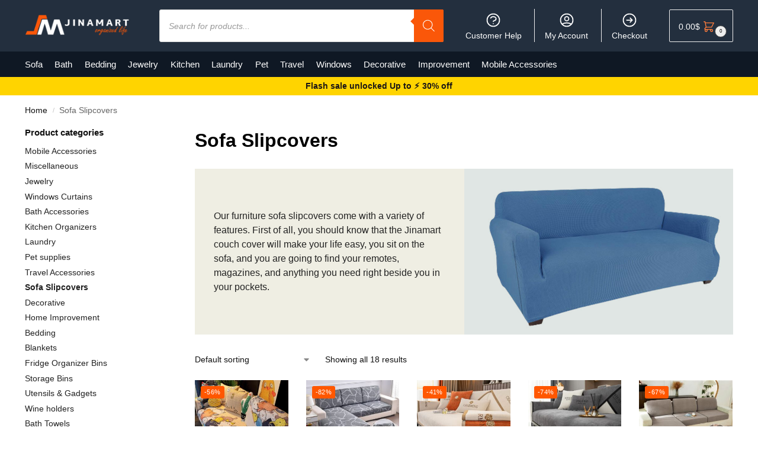

--- FILE ---
content_type: text/html; charset=UTF-8
request_url: https://www.jinamart.com/sofa-slipcovers/
body_size: 41638
content:
<!doctype html>
<html lang="en-US" prefix="og: https://ogp.me/ns#">
<head>
<meta charset="UTF-8">
<meta name="viewport" content="height=device-height, width=device-width, initial-scale=1">
<link rel="profile" href="https://gmpg.org/xfn/11">
<link rel="pingback" href="https://www.jinamart.com/xmlrpc.php">


<!-- Search Engine Optimization by Rank Math PRO - https://rankmath.com/ -->
<title>Sofa Covers | Sofa Slipcovers Canada | Jinamart</title>
<meta name="description" content="Are you looking for Sofa Covers? Jinamart provides the best sofa covers , Sofa Slipcovers Canada . The sofa slipcovers are soft, convenient and eco-friendly. Additionally, we at Jinamart provide some of the most stylish slipcovers, that will make your place look better than ever."/>
<meta name="robots" content="follow, index, max-snippet:-1, max-video-preview:-1, max-image-preview:large"/>
<link rel="canonical" href="https://www.jinamart.com/sofa-slipcovers/" />
<meta property="og:locale" content="en_US" />
<meta property="og:type" content="article" />
<meta property="og:title" content="Sofa Covers | Sofa Slipcovers Canada | Jinamart" />
<meta property="og:description" content="Are you looking for Sofa Covers? Jinamart provides the best sofa covers , Sofa Slipcovers Canada . The sofa slipcovers are soft, convenient and eco-friendly. Additionally, we at Jinamart provide some of the most stylish slipcovers, that will make your place look better than ever." />
<meta property="og:url" content="https://www.jinamart.com/sofa-slipcovers/" />
<meta property="og:site_name" content="Jinamart Shop" />
<meta property="article:publisher" content="https://www.facebook.com/JinaMartofficial/" />
<meta property="og:image" content="https://www.jinamart.com/wp-content/uploads/2022/11/Jinamart-Furniture-Slipcovers.jpg" />
<meta property="og:image:secure_url" content="https://www.jinamart.com/wp-content/uploads/2022/11/Jinamart-Furniture-Slipcovers.jpg" />
<meta property="og:image:width" content="400" />
<meta property="og:image:height" content="400" />
<meta property="og:image:alt" content="Furniture Slip covers &amp; Sofa covers" />
<meta property="og:image:type" content="image/jpeg" />
<meta property="og:image" content="https://www.jinamart.com/wp-content/uploads/2023/08/Sofa-Slipcovers.jpg" />
<meta property="og:image:secure_url" content="https://www.jinamart.com/wp-content/uploads/2023/08/Sofa-Slipcovers.jpg" />
<meta property="og:image:width" content="730" />
<meta property="og:image:height" content="450" />
<meta property="og:image:alt" content="Sofa Slipcovers" />
<meta property="og:image:type" content="image/jpeg" />
<meta name="twitter:card" content="summary_large_image" />
<meta name="twitter:title" content="Sofa Covers | Sofa Slipcovers Canada | Jinamart" />
<meta name="twitter:description" content="Are you looking for Sofa Covers? Jinamart provides the best sofa covers , Sofa Slipcovers Canada . The sofa slipcovers are soft, convenient and eco-friendly. Additionally, we at Jinamart provide some of the most stylish slipcovers, that will make your place look better than ever." />
<meta name="twitter:site" content="@JinaMart_Inc" />
<meta name="twitter:image" content="https://www.jinamart.com/wp-content/uploads/2022/11/Jinamart-Furniture-Slipcovers.jpg" />
<meta name="twitter:label1" content="Products" />
<meta name="twitter:data1" content="18" />
<!-- /Rank Math WordPress SEO plugin -->

<link rel="alternate" type="application/rss+xml" title="Jinamart Shop &raquo; Feed" href="https://www.jinamart.com/feed/" />
<link rel="alternate" type="application/rss+xml" title="Jinamart Shop &raquo; Comments Feed" href="https://www.jinamart.com/comments/feed/" />
<link rel="alternate" type="application/rss+xml" title="Jinamart Shop &raquo; Sofa Slipcovers Category Feed" href="https://www.jinamart.com/sofa-slipcovers/feed/" />
<style type="text/css">
@keyframes cgkit-loading { 0% { background-position: 100% 50%; } 100% { background-position: 0 50%; } }
body ul.products li.product.cgkit-swatch-loading .woocommerce-image__wrapper,
body ul.products li.product.cgkit-swatch-loading .woocommerce-card__header > * { color: transparent !important; background: linear-gradient(100deg, #ececec 30%, #f5f5f5 50%, #ececec 70%); border-radius: 5px; background-size: 400%; animation: cgkit-loading 1.2s ease-in-out infinite; }
body ul.products li.product.cgkit-swatch-loading .woocommerce-image__wrapper > *,
body ul.products li.product.cgkit-swatch-loading .woocommerce-card__header > * > * { visibility: hidden; }
ul.products li.product.cgkit-swatch-loading .woocommerce-card__header .product__categories,
ul.products li.product.cgkit-swatch-loading .woocommerce-card__header .woocommerce-loop-product__title,
ul.products li.product.cgkit-swatch-loading .woocommerce-card__header .price { display: table; width: auto;  }
ul.products li.product.cgkit-swatch-loading .woocommerce-card__header .star-rating:before { visibility: hidden; }
</style>
	<style>*,::before,::after{box-sizing:border-box}html{font-family:system-ui,'Segoe UI',Roboto,Helvetica,Arial,sans-serif,'Apple Color Emoji','Segoe UI Emoji';line-height:1.5;-webkit-text-size-adjust:100%;-moz-tab-size:4;-o-tab-size:4;tab-size:4}body{margin:0}strong{font-weight:bolder}button,select{text-transform:none}button,[type='button'],[type='submit']{-webkit-appearance:button}::-moz-focus-inner{border-style:none;padding:0}:-moz-focusring{outline:1px dotted ButtonText}:-moz-ui-invalid{box-shadow:none}::-webkit-inner-spin-button,::-webkit-outer-spin-button{height:auto}[type='search']{-webkit-appearance:textfield;outline-offset:-2px}::-webkit-search-decoration{-webkit-appearance:none}::-webkit-file-upload-button{-webkit-appearance:button;font:inherit}html{-webkit-text-size-adjust:100%;-moz-text-size-adjust:100%;text-size-adjust:100%;overflow-wrap:break-word;scrollbar-gutter:stable}img{display:block;vertical-align:middle}img{display:block;max-width:100%;height:auto}h1,h4{text-wrap:pretty}a,button,input{touch-action:manipulation}body,button,input{-webkit-font-smoothing:antialiased;-moz-osx-font-smoothing:grayscale}h1,h4,p{margin:0}ul{list-style:none;margin:0;padding:0}button::-moz-focus-inner,input::-moz-focus-inner{padding:0;border:0}button{-webkit-appearance:button;background-color:transparent;background-image:none}@media (prefers-reduced-motion:reduce){*,::before,::after{animation-delay:-1ms!important;animation-duration:1ms!important;animation-iteration-count:1!important;background-attachment:initial!important;scroll-behavior:auto!important}}article,header,main,nav{display:block}a{color:#2c2d33;background-color:transparent;text-decoration:none}a,button,input{touch-action:manipulation}img{max-width:100%;height:auto;border:0;border-radius:0}svg:not(:root){overflow:hidden}input[type=search]::-webkit-search-cancel-button,input[type=search]::-webkit-search-decoration{-webkit-appearance:none}ul{padding:0}p{margin:0 0 1.21575rem}ul{margin:0 0 1.41575em 20px}ul{list-style:disc}strong{font-weight:600}ins{background:0 0;font-weight:400;text-decoration:none}select{max-width:100%}button,input,select{vertical-align:baseline}button{border:none}select{width:100%;padding:0 40px 0 0.7em;padding-right:40px;background:url("data:image/svg+xml;charset=utf8,%3Csvg width='1792' height='1792' xmlns='http://www.w3.org/2000/svg'%3E%3Cg%3E%3Ctitle%3Ebackground%3C/title%3E%3Crect fill='none' id='canvas_background' height='402' width='582' y='-1' x='-1'/%3E%3C/g%3E%3Cg%3E%3Ctitle%3ELayer 1%3C/title%3E%3Cpath fill='%23888' id='svg_1' d='m1408,704q0,26 -19,45l-448,448q-19,19 -45,19t-45,-19l-448,-448q-19,-19 -19,-45t19,-45t45,-19l896,0q26,0 45,19t19,45z'/%3E%3C/g%3E%3C/svg%3E") calc(100% - 12px) 12px no-repeat;margin:0;background-size:15px 15px;-webkit-appearance:none;-moz-appearance:none;appearance:none;outline:0;border:1px solid #d2d6dc;border-radius:0.3rem;box-shadow:0 1px 2px 0 rgba(0,0,0,0.05);height:40px}@media all and (-ms-high-contrast:none),(-ms-high-contrast:active){select{padding-right:0;background-image:none}}.button{display:inline-block;padding:0.8180469716em 1.41575em;border:0;border-color:#43454b;border-radius:4px;font-size:clamp(0.875rem,0.8115rem + 0.2033vw,0.9375rem);outline:0;background:0 0;background-color:#43454b;font-weight:600;text-shadow:none;text-decoration:none;-webkit-appearance:none}input[type="search"]{outline:0;margin-bottom:0;border:1px solid #d2d6dc;border-radius:0.3rem;box-shadow:0 1px 2px 0 rgba(0,0,0,0.05);height:40px;padding:0 0.7em}input[type="search"]{padding-left:43px}input[type="search"]::-webkit-search-decoration{-webkit-appearance:none}input[type="search"]::-moz-placeholder{color:#555}.site-search input[type="search"]{border:0;background:#f8f8f8;border:1px solid #f8f8f8}.site-search form:before{left:15px;top:50%;margin-top:-7px;width:16px;height:16px}.woocommerce-product-search:before{width:18px;height:18px;content:"";display:inline-block;position:absolute;z-index:1;top:0.7em;left:0.8em;background-color:#ccc;-webkit-mask-image:url("data:image/svg+xml;charset=utf8,%3Csvg width='24' height='24' viewBox='0 0 24 24' fill='none' xmlns='http://www.w3.org/2000/svg'%3E%3Cpath d='M21 21L15 15M17 10C17 13.866 13.866 17 10 17C6.13401 17 3 13.866 3 10C3 6.13401 6.13401 3 10 3C13.866 3 17 6.13401 17 10Z' stroke='%234A5568' stroke-width='2' stroke-linecap='round' stroke-linejoin='round'/%3E%3C/svg%3E");mask-image:url("data:image/svg+xml;charset=utf8,%3Csvg width='24' height='24' viewBox='0 0 24 24' fill='none' xmlns='http://www.w3.org/2000/svg'%3E%3Cpath d='M21 21L15 15M17 10C17 13.866 13.866 17 10 17C6.13401 17 3 13.866 3 10C3 6.13401 6.13401 3 10 3C13.866 3 17 6.13401 17 10Z' stroke='%234A5568' stroke-width='2' stroke-linecap='round' stroke-linejoin='round'/%3E%3C/svg%3E");-webkit-mask-position:center;mask-position:center;-webkit-mask-repeat:no-repeat;mask-repeat:no-repeat;-webkit-mask-size:contain;mask-size:contain}h1{margin:0 0 1rem}h4{margin:0 0 0.5rem}p+h4{margin-top:1.2906835em}.alignright{display:inline;margin-top:5px}.alignright{float:right;margin-left:2.5em}.aligncenter{display:block;clear:both;margin:0 auto}@media (max-width:768px){.site{font-size:15px}input,select{font-size:16px}.site h1{font-size:30px;letter-spacing:-0.01em}}@media (min-width:993px){.site-header .col-full{display:flex;flex-wrap:wrap;align-items:center}.site-header{position:relative;z-index:20}.site-header .site-branding{line-height:1}.site-branding .logo{display:inline-block;margin:0}.site-header .custom-logo-link img{width:auto}.site-header .site-search{margin-left:3em;flex-grow:1}.site-search input{padding-top:1.45rem;padding-bottom:1.45rem}.site-header .widget{margin-bottom:0}.site-branding a{color:#111;font-weight:bold}.site-branding p{margin-top:5px;margin-bottom:0;color:#555;font-size:12px}.site-branding .site-description{display:block;margin-top:0.35rem;font-size:0.755em}.main-header{display:flex}}@media (max-width:1060px) and (min-width:993px){body:not(.header-4):not(.header-5) .site-header .site-search{width:100px}}@media (max-width:992px){.main-header{position:relative}.site-branding{display:flex;flex-direction:column;width:100%;height:70px;justify-content:center;align-items:center;text-align:center}.site-header .custom-logo-link img{width:auto}.site-branding p{margin:5px 0 -3px 0;font-size:11px;line-height:1.22;display:none}.site-header .shoptimizer-cart a.cart-contents .amount{display:none}.site-branding button.menu-toggle{position:absolute;left:15px;width:60px;height:30px;padding:0;background-color:transparent;display:block}.menu-toggle .bar{display:block;position:absolute;top:calc(50% - 1px);z-index:0;width:22px;height:2px;opacity:1;background-color:#222;transform:rotate(0deg)}.menu-toggle .bar:nth-child(1){margin-top:-7px}.menu-toggle .bar:nth-child(2){margin-top:-1px}.menu-toggle .bar:nth-child(3){margin-top:5px}.menu-toggle .bar-text{position:absolute;top:0;left:0;margin-top:8px;margin-left:28px;font-size:10px;font-weight:600;letter-spacing:0.03em}.site-header .site-header-cart{position:absolute;z-index:2;right:15px}body:not(.mobile-toggled).sticky-m .site-header{position:sticky;z-index:9;top:0;box-shadow:0 1px 15px rgba(0,0,0,0.08)}}@media (max-width:480px){.site .site-branding p{max-width:240px;line-height:1.2}}footer.copyright .widget:last-child img{width:auto;height:28.5px;margin:0}@media (max-width:992px){footer.copyright .widget:last-child img{display:block;float:none}}@media (min-width:993px){.col-full{box-sizing:content-box;margin-right:auto;margin-left:auto;max-width:1170px;padding-right:2.617924em;padding-left:2.617924em}.col-full:after{display:block;clear:both;content:""}}@media (max-width:992px){.col-full{padding-right:1em;padding-left:1em}}@media (min-width:993px){.right-archives-sidebar #secondary{float:right}.right-archives-sidebar .content-area{float:left}}.site-content{position:relative}@media (min-width:993px){.site-content:after{display:block;visibility:hidden;position:absolute;z-index:5;top:0;left:0;width:100%;height:100%;opacity:0;background:rgba(0,0,0,0.7);content:""}}@media (max-width:992px){.mobile-overlay{visibility:hidden;position:fixed;z-index:101;top:0;left:0;width:100%;height:100%;opacity:0;background:rgba(0,0,0,0.65);background:rgba(52,53,55,0.4);content:""}.close-drawer{color:#fff}}ul.products{display:flex;flex-wrap:wrap;width:calc(100% + 30px);margin-left:-15px;margin-bottom:0;clear:both}ul.products li.product{position:relative;padding-right:15px;padding-left:15px;list-style:none}@media (min-width:993px){body:not(.static-cta-buttons) ul.products li.product{align-self:flex-start}}@media (min-width:993px){ul.products li.product:not(.product-category){padding-bottom:40px}ul.products.columns-3 li.product{float:left;width:33.3053%}}@media (max-width:992px){ul.products{display:grid;grid-template-columns:repeat(2,minmax(10px,1fr));-moz-column-gap:20px;column-gap:20px;row-gap:30px;width:100%;margin-left:0}ul.products li.product{display:flex;flex-direction:column;height:100%;width:100%;padding:0;margin-bottom:0}ul.products li.product .button{margin-top:auto}}.header-widget-region{position:relative;color:#fff;background-color:#dc9814;text-align:center}.header-widget-region .widget{margin:0;padding:1em 0}.header-widget-region .widget p{margin:0;font-size:clamp(0.75rem,0.5938rem + 0.5vw,0.875rem)}@media (max-width:768px){.header-widget-region .widget{padding:0.6em 0;font-size:clamp(0.8125rem,0.749rem + 0.2033vw,0.875rem)}}.woocommerce-breadcrumb{padding-top:0.75rem;padding-bottom:0.75rem;font-size:clamp(0.75rem,0.6547rem + 0.3049vw,0.84375rem);white-space:nowrap;text-overflow:ellipsis;overflow:hidden;color:#666}@media (min-width:993px){.woocommerce-breadcrumb{padding-top:1rem;padding-bottom:1rem}}.woocommerce-breadcrumb a{color:#111}.woocommerce-breadcrumb a:first-of-type:before{display:none}.woocommerce-breadcrumb .breadcrumb-separator{display:inline-block;position:relative;top:-1px;padding:0 0.8em;opacity:0.4;font-size:0.8em}.ajax_add_to_cart.add_to_cart_button:after{position:absolute;top:50%;left:50%;margin-top:-9px;margin-left:-9px;opacity:0;content:"";display:inline-block;width:18px;height:18px;border:1px solid rgba(255,255,255,0.3);border-left-color:#fff;border-radius:50%;vertical-align:middle}@media (max-width:992px){ul.products li.product .button{opacity:1}}@media (min-width:993px){.site-header-cart{line-height:60px;margin-left:auto}.shoptimizer-cart .cart-contents{padding:0;color:#fff}.shoptimizer-cart a.cart-contents .count{position:relative}.site-header .site-header-cart{display:none;width:auto}}.shoptimizer-cart .cart-contents .count{opacity:1;font-size:0.8em}.shoptimizer-cart .cart-contents:after{margin-left:10px}.shoptimizer-cart a.cart-contents .count{display:inline-block;position:relative;width:auto;min-width:28px;height:28px;margin-left:5px;padding:3px;border:1px solid #dc9814;border-bottom-right-radius:3px;border-bottom-left-radius:3px;color:#dc9814;font-size:12px;line-height:22px;text-align:center;letter-spacing:-0.7px}.shoptimizer-cart a.cart-contents .count:after{position:absolute;bottom:90%;left:50%;width:10px;height:6px;margin-bottom:1px;margin-left:-6px;border:1px solid #dc9814;border-bottom:0;border-top-left-radius:99px;border-top-right-radius:99px;content:""}.shoptimizer-cart .cart-contents{display:block;text-decoration:none}.shoptimizer-mini-cart-wrap{overflow:hidden;position:fixed;z-index:102;top:0;right:-420px;left:auto;width:420px;height:100%;background-color:#fff;outline:none}@media (max-width:480px){.shoptimizer-mini-cart-wrap{width:100%;right:-100%}}#ajax-loading{position:absolute;z-index:100;top:0px;left:0px;width:100%;height:100%;background-color:rgba(255,255,255,0.5)}.shoptimizer-loader{display:flex;align-items:center;justify-content:center;width:100%;height:100%}.spinner{width:38px;height:38px;border:1px solid #ccc;border-bottom-color:#111;border-radius:50%;display:inline-block;box-sizing:border-box;animation:rotation 0.8s linear infinite}.cart-drawer-heading{position:absolute;margin:12px 20px;font-size:17px;font-weight:600;color:#111}.shoptimizer-mini-cart-wrap .close-drawer{display:block;position:absolute;top:12.5px;right:16px;width:26px;height:26px;color:#111;padding:0;background:none}.shoptimizer-mini-cart-wrap .close-drawer span{display:flex;width:26px;height:26px}.shoptimizer-mini-cart-wrap .widget_shopping_cart{display:flex;overflow-x:hidden;overflow-y:auto;position:relative;z-index:10;top:auto;left:auto;height:calc(100% - 50px);margin:0;margin-top:50px;padding:0px 20px 0 20px;background:#fff}.shoptimizer-mini-cart-wrap .widget_shopping_cart_content{display:flex;flex-direction:column;width:100%}@media (min-width:993px){body:not(.header-4) .col-full-nav .site-search,.mobile-menu.close-drawer,.menu-toggle,.mobile-extra{display:none}.logo-mark,.logo-mark img{display:inline-block;position:absolute}.menu-primary-menu-container{margin-left:0}.logo-mark{float:left;overflow:hidden;width:0;margin-right:0}.logo-mark img{position:relative;top:-1px;vertical-align:middle}.col-full-nav{width:100%;border-top:1px solid transparent}.shoptimizer-primary-navigation{display:flex}body:not(.header-4).sticky-d .col-full-nav{position:sticky;z-index:10;top:0}.main-navigation ul{margin:0}.main-navigation ul li{display:inline-block}.main-navigation ul li.menu-item>a{display:block}.menu-primary-menu-container>ul>li>a span{position:relative}.menu-primary-menu-container>ul>li>a{padding-right:0.55em;padding-left:0.55em}.menu-primary-menu-container>ul>li:first-child>a{padding-left:0}.main-navigation ul.menu>li.menu-item-has-children{position:relative;text-align:left}.menu-primary-menu-container>ul>li>a span:before{display:block;position:absolute;top:calc(100% + 2px);left:0;width:100%;border-bottom:1px solid #ccc;content:"";transform:scale(0,1);transform-origin:right center}.menu-primary-menu-container>ul>li.menu-item-has-children>a:after{display:inline-block;position:relative;top:1px;margin-left:6px;width:12px;height:12px;content:"";background-color:#fff}.menu-primary-menu-container>ul>li.menu-button>a span{padding:6px 16px;border-radius:30px;color:#fff;background:#444;font-size:13px;font-weight:bold}.menu-primary-menu-container>ul>li.menu-button>a{position:relative;top:-1px}.menu-primary-menu-container>ul>li.menu-button>a span:before{display:none}.main-navigation ul ul{position:absolute}.main-navigation ul.menu>li:not(.full-width)>.sub-menu-wrapper{visibility:hidden;position:absolute;right:0;left:0;opacity:0;transform:scale(0.8)}.main-navigation ul.menu>li:not(.full-width) ul.sub-menu{padding:20px 12px;box-shadow:0 1px 15px rgba(0,0,0,0.08);line-height:1.4;margin:0;width:200px;box-sizing:content-box}.main-navigation ul.menu>li:not(.full-width) a.sub-menu-link{padding:0.3em 0.8em}.main-navigation ul ul li{display:block;position:relative}.main-navigation ul.menu>li:not(.full-width) ul li .sub-menu-wrapper{visibility:hidden;position:absolute;z-index:1;top:-20px;left:220px;opacity:0}.main-navigation ul.menu>li:not(.full-width) ul li.menu-item-has-children>a:after{position:absolute;top:0px;display:inline-block;right:15px;width:13px;height:13px;content:"";background-color:#111;transform:translateX(50%) translateY(50%)}.main-navigation ul li a span strong{color:#fff;background-color:#222;font-size:9px;height:16px;line-height:16px;padding:0px 6px;display:inline-flex;margin-left:7px;position:absolute;top:2.5px;border-radius:3px}.main-navigation ul.menu li.full-width>.sub-menu-wrapper{position:absolute;visibility:hidden;left:0;width:100%;opacity:0;background:#fff;border-top:1px solid #eee}.main-navigation ul.menu li.full-width ul li>.sub-menu-wrapper{position:relative;top:auto;right:auto}.main-navigation ul.menu li.full-width{position:inherit}.main-navigation ul li.full-width .container{max-width:1170px;margin:0 auto;padding:0}.main-navigation ul li.full-width ul{position:inherit}.main-navigation ul li.full-width ul.products{display:block}.main-navigation ul li.full-width>.sub-menu-wrapper>.container>ul.sub-menu{display:flex;justify-content:center;width:100%;padding:40px 0}.main-navigation ul li.full-width>.sub-menu-wrapper>.container>ul.sub-menu>li{display:inline-block;vertical-align:top;float:none;width:23%;padding-right:25px;padding-left:25px;border-left:1px solid #eee;-moz-column-break-inside:avoid;break-inside:avoid}.main-navigation ul li.full-width>.sub-menu-wrapper>.container>ul.sub-menu>li:last-child{border-right:1px solid #eee}.main-navigation ul li.full-width>.sub-menu-wrapper>.container>ul.sub-menu ul{width:100%}.main-navigation ul.menu li.full-width>.sub-menu-wrapper li.menu-item-has-children>a,.main-navigation ul.menu li.full-width>.sub-menu-wrapper li.heading>a{margin-bottom:0.25rem}.main-navigation ul.menu li.full-width li.heading{clear:both;padding-top:15px}.main-navigation ul.menu li.full-width>.sub-menu-wrapper li{margin-bottom:0.25rem}.main-navigation ul.products li.product:not(.product-category):before{display:none}.main-navigation ul.menu li.full-width>.sub-menu-wrapper li.product:not(.product-category){padding-bottom:0}.main-navigation ul.products li.product{padding:0;width:100%}.main-navigation ul.menu li.full-width>.sub-menu-wrapper li a.button{width:100%}.main-navigation ul.menu li.full-width>.sub-menu-wrapper li a.button{position:relative}.main-navigation ul.menu ul li.menu-item-image span{font-size:0px;display:block}.main-navigation ul.menu ul li.menu-item-image img{margin-bottom:0.5rem;border-radius:4px;width:100%}.main-navigation ul.menu ul li.menu-item-image span.sub{font-size:14px;text-align:center;font-weight:600}}.secondary-navigation{display:none}@media (min-width:993px){.secondary-navigation{display:block;float:right;margin-left:auto;padding-left:1.2em}.secondary-navigation .menu{margin-right:-15px}.secondary-navigation ul{margin:0}.secondary-navigation ul li{display:inline-block;position:relative}.secondary-navigation ul li a{position:relative;display:block;padding:0.7em 0.875em 0;color:#111;font-size:14px}.secondary-navigation .menu li:not(.ri) a{padding-top:35px}.secondary-navigation .icon-wrapper{position:absolute;top:0px;left:50%;top:5px;transform:translate(-50%,0%)}.secondary-navigation .icon-wrapper svg{width:28px;height:28px}.secondary-navigation .icon-wrapper svg path{stroke-width:1.5px}.secondary-navigation .menu-item{padding:0 5px;border-left:1px solid #eee}.secondary-navigation .menu-item:first-child{border:0}}@media (max-width:992px){.col-full-nav .logo-mark,.col-full-nav .site-header-cart{display:none}.col-full-nav .shoptimizer-primary-navigation.col-full{padding:0}.main-navigation{padding-top:1rem}.main-navigation ul{list-style:none;margin:0}.main-navigation ul li{position:relative}.menu-primary-menu-container>ul>li>a{display:block;padding:0.35rem 0}.main-navigation ul.menu ul li{position:relative}.main-navigation ul.menu ul li>a{padding:0.15rem 0;display:block}.main-navigation ul.menu .sub-menu-wrapper{margin-top:0.25rem;padding-bottom:1rem;padding-left:0.5rem}.main-navigation ul.menu .sub-menu-wrapper .sub-menu-wrapper{margin-top:0.25rem;padding-bottom:0.5rem;padding-left:0.5rem}.main-navigation ul.menu>li.menu-item-has-children{position:relative}.main-navigation ul.menu .sub-menu-wrapper a.cg-menu-link{width:calc(100% - 40px)}.main-navigation ul.menu li.menu-item-has-children .sub-menu-wrapper{position:fixed;left:-99999px;opacity:0;transform:translateX(-10px)}.main-navigation ul.menu li.menu-item-has-children:not(.dropdown-open) .sub-menu-wrapper{display:block}.main-navigation ul.menu li.menu-item-has-children.dropdown-open>.sub-menu-wrapper{position:inherit;left:auto;opacity:1;transform:translateX(0)}.site-search{display:none}.col-full-nav .site-search{display:block;padding-top:20px;position:relative;z-index:4}.main-navigation ul.menu li.menu-item-has-children span.caret{display:flex;position:absolute;z-index:3;top:0px;right:0;width:30px;justify-content:center;align-items:center}.main-navigation ul.menu li.menu-item-has-children li.menu-item-has-children.dropdown-open>span.caret{transform:rotate(180deg)}.main-navigation ul.menu li.menu-item-has-children span.caret:after{display:inline-flex;width:20px;height:20px;background-color:#111;content:""}.main-navigation ul.menu li.menu-item-has-children span.caret{height:35px}.main-navigation ul.menu li.menu-item-has-children li.menu-item-has-children span.caret{height:27px;opacity:0.5}.main-navigation ul.menu li.full-width>.sub-menu-wrapper li.menu-item-has-children>a+span.caret{height:24px}.main-navigation ul.menu li.full-width>.sub-menu-wrapper li.heading>a.sub-menu-link{margin-top:0.5rem}.main-navigation ul li a span strong{position:absolute;color:#fff;background-color:#222;font-size:9px;height:16px;line-height:16px;padding:0px 6px;display:inline-flex;margin-left:7px;margin-top:3.5px;border-radius:2px}.main-navigation ul.products{grid-template-columns:repeat(1,minmax(10px,1fr));padding-right:0.5rem;margin-top:1.15rem;margin-bottom:1.5rem}.main-navigation ul.products li.product .button{margin-top:0;opacity:1}.main-navigation ul.menu ul li.menu-item-image{margin-top:0.5rem;margin-bottom:1rem}.main-navigation ul.menu .sub-menu-wrapper li.menu-item-image a.cg-menu-link{width:100%;padding-right:0.5rem}.main-navigation ul.menu ul li.menu-item-image span{font-size:0px;display:block}.main-navigation ul.menu ul li.menu-item-image img{margin-bottom:0.5rem;border-radius:4px;width:100%}.main-navigation ul.menu ul li.menu-item-image span.sub{font-size:13px;text-align:center;font-weight:600}.mobile-extra{padding:1rem 0 2rem 0}.mobile-extra .widget{margin-bottom:0}.mobile-extra .heading{margin-top:0;margin-bottom:0.25rem;padding:1rem 0 0 0;opacity:0.6;font-size:11px;letter-spacing:1px;text-transform:uppercase;font-weight:normal}.mobile-extra ul,.mobile-extra .widget p{margin:0;padding:0}.mobile-extra ul li{margin-bottom:0.35rem}.mobile-extra a{font-size:14px}.mobile-extra .review{text-align:center;border-top:1px solid #e2e2e2;padding-top:30px;font-size:14px;line-height:1.5;margin:30px 0 0 0}.mobile-extra .review::before{display:block;font-size:12px;letter-spacing:3px;content:"\2605\2605\2605\2605\2605";margin-bottom:5px;color:#ee9e13}.mobile-extra .review strong{display:block;margin-top:0.5rem;font-size:11px;letter-spacing:1px;text-transform:uppercase}.mobile-extra .review .button{margin-top:20px;display:block;font-weight:bold;color:#fff}.col-full-nav{position:fixed;z-index:102;padding:0 15px;top:0;bottom:0;height:100%;left:-300px;width:300px;min-height:100vh;min-height:-moz-available;min-height:fill-available;min-height:-webkit-fill-available;max-height:100vh;overflow-y:auto;overflow-x:hidden;background:#fff;overscroll-behavior:contain;-webkit-overflow-scrolling:touch;box-shadow:0 0 10 rgba(0,0,0,0.15)}.mobile-menu.close-drawer{visibility:hidden;position:fixed;z-index:999;top:40px;left:310px;padding:0;opacity:0}}@media (min-width:993px){ul.products li.product:not(.product-category):before{visibility:hidden;position:absolute;left:0;opacity:0;background-color:#fff;box-shadow:0 0 10px rgba(0,0,0,0.1);content:"";width:calc(100% + 0px);height:calc(100% + 30px);margin-top:-15px;margin-left:0}}ul.products li.product img{display:block;width:100%;margin:0}.woocommerce-image__wrapper{position:relative;width:100%}.woocommerce-image__wrapper .gallery-image{position:absolute;z-index:-10;top:0;left:0;opacity:0}.woocommerce-card__header{clear:both;padding-top:0.75rem}.woocommerce-card__header *{position:relative}@media (max-width:992px){li.product:not(.product-category) .woocommerce-card__header{display:flex;flex-direction:column;flex:1}}li.product p.product__categories,li.menu-item-product p.product__categories{position:relative;margin-bottom:0.25rem;-webkit-font-smoothing:antialiased;color:#444;line-height:1.4;font-size:clamp(0.625rem,0.5615rem + 0.2033vw,0.6875rem);letter-spacing:0.7px;text-transform:uppercase;margin-bottom:0}li.product p.product__categories a,li.menu-item-product p.product__categories a{color:#444}ul.products li.product .woocommerce-loop-product__title{padding-top:0.25rem;padding-bottom:0.25rem}ul.products li.product .woocommerce-LoopProduct-link{display:block;color:#2c2d33;-webkit-backface-visibility:hidden}@media (max-width:770px){.m-grid-2 ul.products li.product .woocommerce-loop-product__title{font-size:clamp(0.8125rem,0.749rem + 0.2033vw,0.875rem)}}ul.products li.product .price{display:block;margin-bottom:0.75rem;color:#111;font-size:clamp(0.75rem,0.623rem + 0.4065vw,0.875rem)}.price del{color:#72767c;margin-right:0.25rem;font-size:0.85em;font-weight:normal}ul.products li.product .price ins{font-weight:bold}ul.products li.product .button{display:block;position:absolute;z-index:1;bottom:0;width:calc(100% - 30px);height:40px;padding:0;border-radius:4px;opacity:0;font-size:clamp(0.75rem,0.623rem + 0.4065vw,0.875rem);font-weight:600;line-height:40px;text-align:center}@media (max-width:992px){ul.products li.product .button,ul.products li.product .add_to_cart_button{position:relative;width:100%;opacity:1}}@media (max-width:770px){ul.products li.product .button{padding:8px 12px;height:auto;line-height:inherit}}ul.products li.product .product-label{display:flex;flex-flow:row wrap;justify-content:center}.product-label{position:absolute;z-index:1;top:-5px;left:5px;min-width:46px;max-width:50%;min-height:46px;align-items:center;padding:5px 7px;border-radius:35px;color:#fff;background-color:#3bb54a;font-size:12px;letter-spacing:0.4px;text-transform:uppercase;word-break:break-all}.product-label.type-bubble{top:10px;left:10px;z-index:1;min-width:inherit;min-height:inherit;font-size:11px;border-radius:3px;padding:3px 6px;line-height:15px}@media (max-width:992px){.woocommerce-image__wrapper .gallery-image{position:relative;opacity:1;z-index:inherit}.shoptimizer-plp-carousel-container{display:flex;width:100%;height:100%;overflow-x:scroll;scroll-snap-type:x mandatory;-webkit-overflow-scrolling:touch;scroll-behavior:smooth;scrollbar-width:none}.shoptimizer-plp-carousel-container .shoptimizer-plp-image-wrapper{display:flex;width:calc(200%)}.shoptimizer-plp-carousel-container img{width:100%;height:100%;scroll-snap-align:center;-o-object-fit:cover;object-fit:cover;flex-shrink:0}.woocommerce-image__wrapper .shoptimizer-plp-carousel--pagination{display:none}.shoptimizer-plp-carousel--pagination{position:absolute;bottom:5px;left:50%;transform:translateX(-50%);display:flex;justify-content:center;align-items:center}.shoptimizer-plp-carousel--dot{height:6px;width:6px;margin:0 2px;background-color:#fff;border:1px solid #111;border-radius:50%;display:inline-block}.shoptimizer-plp-carousel--dot.active{background-color:#111}}.col-full.topbar-wrapper{max-width:100%;border-bottom:1px solid #eee}.top-bar form{margin:0}.top-bar select{font-size:13px;height:26px;background-size:12px 12px;background-position:calc(100% - 7px)}.top-bar .col-full{display:flex;padding:0;align-items:center}.top-bar p{margin:0}.top-bar-left{display:flex;flex:1}.top-bar-center{display:flex;justify-content:center;max-width:45%;text-align:center}.top-bar-right{flex:1;display:flex;justify-content:flex-end}@media (max-width:992px){.topbar-wrapper .top-bar{padding:0.6rem 0;font-size:clamp(0.75rem,0.623rem + 0.4065vw,0.875rem)}.top-bar{border-bottom:none}.top-bar select{font-size:13px}.top-bar .col-full{padding:0}}@media (max-width:768px){.col-full.topbar-wrapper.hide-on-mobile{display:none}.top-bar .col-full,.top-bar-left,.top-bar-center,.top-bar-right{display:block;text-align:center;max-width:100%}.top-bar select{margin-top:5px;width:100%}}.widget .widget-title{display:block;margin-bottom:0.65em;color:#111}.widget ul{margin-bottom:0;margin-left:0;list-style:none}@media (min-width:993px){.widget-area{padding-bottom:2rem}}@media (max-width:992px){.widget-area{padding-top:2rem;padding-bottom:1rem}}#secondary .widget{margin-bottom:1.5rem;padding-bottom:1.5rem;border-bottom:1px solid #ddd;display:flex;flex-direction:column}.widget li,.site-content .widget li{margin-bottom:0.4em;font-size:14px;line-height:1.45}.widget-area .widget a{color:#222}.widget_product_search form{position:relative}.widget_product_search input{width:100%}.widget_product_search form button[type="submit"]{clip:rect(1px 1px 1px 1px);position:absolute!important;right:0px}.widget p{margin-bottom:1em;font-size:14px;line-height:1.5}.widget p:last-child{margin-bottom:0}.widget h4{font-size:20px}@media (max-width:992px){.widget-area .textwidget img{max-width:40%}}@keyframes rotation{0%{transform:rotate(0deg)}100%{transform:rotate(360deg)}}.menu-primary-menu-container>ul>li.menu-item-has-children>a:after,.main-navigation ul.menu li.menu-item-has-children span.caret:after{-webkit-mask-image:url("data:image/svg+xml;charset=utf8,%3Csvg width='24' height='24' viewBox='0 0 24 24' fill='none' xmlns='http://www.w3.org/2000/svg'%3E%3Cpath d='M19 9L12 16L5 9' stroke='%234A5568' stroke-width='2' stroke-linecap='round' stroke-linejoin='round'/%3E%3C/svg%3E");mask-image:url("data:image/svg+xml;charset=utf8,%3Csvg width='24' height='24' viewBox='0 0 24 24' fill='none' xmlns='http://www.w3.org/2000/svg'%3E%3Cpath d='M19 9L12 16L5 9' stroke='%234A5568' stroke-width='2' stroke-linecap='round' stroke-linejoin='round'/%3E%3C/svg%3E")}.main-navigation ul.menu>li:not(.full-width) ul li.menu-item-has-children>a:after{-webkit-mask-image:url("data:image/svg+xml;charset=utf8,%3Csvg width='24' height='24' viewBox='0 0 24 24' fill='none' xmlns='http://www.w3.org/2000/svg'%3E%3Cpath d='M9 5L16 12L9 19' stroke='%234A5568' stroke-width='2' stroke-linecap='round' stroke-linejoin='round'/%3E%3C/svg%3E");mask-image:url("data:image/svg+xml;charset=utf8,%3Csvg width='24' height='24' viewBox='0 0 24 24' fill='none' xmlns='http://www.w3.org/2000/svg'%3E%3Cpath d='M9 5L16 12L9 19' stroke='%234A5568' stroke-width='2' stroke-linecap='round' stroke-linejoin='round'/%3E%3C/svg%3E")}.grid article.post a.post-thumbnail:before{-webkit-mask-image:url("data:image/svg+xml;charset=utf8,%3Csvg width='24' height='24' viewBox='0 0 24 24' fill='none' xmlns='http://www.w3.org/2000/svg'%3E%3Cpath d='M14 5L21 12M21 12L14 19M21 12L3 12' stroke='%234A5568' stroke-width='2' stroke-linecap='round' stroke-linejoin='round'/%3E%3C/svg%3E");mask-image:url("data:image/svg+xml;charset=utf8,%3Csvg width='24' height='24' viewBox='0 0 24 24' fill='none' xmlns='http://www.w3.org/2000/svg'%3E%3Cpath d='M14 5L21 12M21 12L14 19M21 12L3 12' stroke='%234A5568' stroke-width='2' stroke-linecap='round' stroke-linejoin='round'/%3E%3C/svg%3E")}.grid article.post a.post-thumbnail:before,.menu-primary-menu-container>ul>li.menu-item-has-children>a:after,.main-navigation ul.menu>li:not(.full-width) ul li.menu-item-has-children>a:after,.main-navigation ul.menu li.menu-item-has-children span.caret:after{-webkit-mask-position:center;mask-position:center;-webkit-mask-repeat:no-repeat;mask-repeat:no-repeat;-webkit-mask-size:contain;mask-size:contain}.sr-only,.screen-reader-text{position:absolute;visibility:hidden;width:1px;height:1px;padding:0;margin:-1px;overflow:hidden;clip:rect(0,0,0,0);white-space:nowrap;border-width:0}@media (max-width:992px){.hide-on-mobile{display:none!important}}</style>		<!-- This site uses the Google Analytics by MonsterInsights plugin v9.10.0 - Using Analytics tracking - https://www.monsterinsights.com/ -->
							<script src="//www.googletagmanager.com/gtag/js?id=G-JYLJ1EFYG7"  data-cfasync="false" data-wpfc-render="false" type="text/javascript" async></script>
			<script data-cfasync="false" data-wpfc-render="false" type="text/javascript">
				var mi_version = '9.10.0';
				var mi_track_user = true;
				var mi_no_track_reason = '';
								var MonsterInsightsDefaultLocations = {"page_location":"https:\/\/www.jinamart.com\/sofa-slipcovers\/"};
								if ( typeof MonsterInsightsPrivacyGuardFilter === 'function' ) {
					var MonsterInsightsLocations = (typeof MonsterInsightsExcludeQuery === 'object') ? MonsterInsightsPrivacyGuardFilter( MonsterInsightsExcludeQuery ) : MonsterInsightsPrivacyGuardFilter( MonsterInsightsDefaultLocations );
				} else {
					var MonsterInsightsLocations = (typeof MonsterInsightsExcludeQuery === 'object') ? MonsterInsightsExcludeQuery : MonsterInsightsDefaultLocations;
				}

								var disableStrs = [
										'ga-disable-G-JYLJ1EFYG7',
									];

				/* Function to detect opted out users */
				function __gtagTrackerIsOptedOut() {
					for (var index = 0; index < disableStrs.length; index++) {
						if (document.cookie.indexOf(disableStrs[index] + '=true') > -1) {
							return true;
						}
					}

					return false;
				}

				/* Disable tracking if the opt-out cookie exists. */
				if (__gtagTrackerIsOptedOut()) {
					for (var index = 0; index < disableStrs.length; index++) {
						window[disableStrs[index]] = true;
					}
				}

				/* Opt-out function */
				function __gtagTrackerOptout() {
					for (var index = 0; index < disableStrs.length; index++) {
						document.cookie = disableStrs[index] + '=true; expires=Thu, 31 Dec 2099 23:59:59 UTC; path=/';
						window[disableStrs[index]] = true;
					}
				}

				if ('undefined' === typeof gaOptout) {
					function gaOptout() {
						__gtagTrackerOptout();
					}
				}
								window.dataLayer = window.dataLayer || [];

				window.MonsterInsightsDualTracker = {
					helpers: {},
					trackers: {},
				};
				if (mi_track_user) {
					function __gtagDataLayer() {
						dataLayer.push(arguments);
					}

					function __gtagTracker(type, name, parameters) {
						if (!parameters) {
							parameters = {};
						}

						if (parameters.send_to) {
							__gtagDataLayer.apply(null, arguments);
							return;
						}

						if (type === 'event') {
														parameters.send_to = monsterinsights_frontend.v4_id;
							var hookName = name;
							if (typeof parameters['event_category'] !== 'undefined') {
								hookName = parameters['event_category'] + ':' + name;
							}

							if (typeof MonsterInsightsDualTracker.trackers[hookName] !== 'undefined') {
								MonsterInsightsDualTracker.trackers[hookName](parameters);
							} else {
								__gtagDataLayer('event', name, parameters);
							}
							
						} else {
							__gtagDataLayer.apply(null, arguments);
						}
					}

					__gtagTracker('js', new Date());
					__gtagTracker('set', {
						'developer_id.dZGIzZG': true,
											});
					if ( MonsterInsightsLocations.page_location ) {
						__gtagTracker('set', MonsterInsightsLocations);
					}
										__gtagTracker('config', 'G-JYLJ1EFYG7', {"forceSSL":"true","link_attribution":"true"} );
										window.gtag = __gtagTracker;										(function () {
						/* https://developers.google.com/analytics/devguides/collection/analyticsjs/ */
						/* ga and __gaTracker compatibility shim. */
						var noopfn = function () {
							return null;
						};
						var newtracker = function () {
							return new Tracker();
						};
						var Tracker = function () {
							return null;
						};
						var p = Tracker.prototype;
						p.get = noopfn;
						p.set = noopfn;
						p.send = function () {
							var args = Array.prototype.slice.call(arguments);
							args.unshift('send');
							__gaTracker.apply(null, args);
						};
						var __gaTracker = function () {
							var len = arguments.length;
							if (len === 0) {
								return;
							}
							var f = arguments[len - 1];
							if (typeof f !== 'object' || f === null || typeof f.hitCallback !== 'function') {
								if ('send' === arguments[0]) {
									var hitConverted, hitObject = false, action;
									if ('event' === arguments[1]) {
										if ('undefined' !== typeof arguments[3]) {
											hitObject = {
												'eventAction': arguments[3],
												'eventCategory': arguments[2],
												'eventLabel': arguments[4],
												'value': arguments[5] ? arguments[5] : 1,
											}
										}
									}
									if ('pageview' === arguments[1]) {
										if ('undefined' !== typeof arguments[2]) {
											hitObject = {
												'eventAction': 'page_view',
												'page_path': arguments[2],
											}
										}
									}
									if (typeof arguments[2] === 'object') {
										hitObject = arguments[2];
									}
									if (typeof arguments[5] === 'object') {
										Object.assign(hitObject, arguments[5]);
									}
									if ('undefined' !== typeof arguments[1].hitType) {
										hitObject = arguments[1];
										if ('pageview' === hitObject.hitType) {
											hitObject.eventAction = 'page_view';
										}
									}
									if (hitObject) {
										action = 'timing' === arguments[1].hitType ? 'timing_complete' : hitObject.eventAction;
										hitConverted = mapArgs(hitObject);
										__gtagTracker('event', action, hitConverted);
									}
								}
								return;
							}

							function mapArgs(args) {
								var arg, hit = {};
								var gaMap = {
									'eventCategory': 'event_category',
									'eventAction': 'event_action',
									'eventLabel': 'event_label',
									'eventValue': 'event_value',
									'nonInteraction': 'non_interaction',
									'timingCategory': 'event_category',
									'timingVar': 'name',
									'timingValue': 'value',
									'timingLabel': 'event_label',
									'page': 'page_path',
									'location': 'page_location',
									'title': 'page_title',
									'referrer' : 'page_referrer',
								};
								for (arg in args) {
																		if (!(!args.hasOwnProperty(arg) || !gaMap.hasOwnProperty(arg))) {
										hit[gaMap[arg]] = args[arg];
									} else {
										hit[arg] = args[arg];
									}
								}
								return hit;
							}

							try {
								f.hitCallback();
							} catch (ex) {
							}
						};
						__gaTracker.create = newtracker;
						__gaTracker.getByName = newtracker;
						__gaTracker.getAll = function () {
							return [];
						};
						__gaTracker.remove = noopfn;
						__gaTracker.loaded = true;
						window['__gaTracker'] = __gaTracker;
					})();
									} else {
										console.log("");
					(function () {
						function __gtagTracker() {
							return null;
						}

						window['__gtagTracker'] = __gtagTracker;
						window['gtag'] = __gtagTracker;
					})();
									}
			</script>
							<!-- / Google Analytics by MonsterInsights -->
		<style id='wp-img-auto-sizes-contain-inline-css' type='text/css'>
img:is([sizes=auto i],[sizes^="auto," i]){contain-intrinsic-size:3000px 1500px}
/*# sourceURL=wp-img-auto-sizes-contain-inline-css */
</style>
<link rel='stylesheet' id='currency-selector-css-css' href='//www.jinamart.com/wp-content/plugins/alidswoo/assets/css/front/widget-currency-selector.min.css?ver=6.9' type='text/css' media='all' />
<link rel='stylesheet' id='adsw-flags-css' href='//www.jinamart.com/wp-content/plugins/alidswoo/assets/css/flags/flags.min.css?ver=6.9' type='text/css' media='all' />
<link rel='stylesheet' id='adsw-fontawesome-css' href='//www.jinamart.com/wp-content/plugins/alidswoo/assets/css/icons/fontawesome/style.css?ver=6.9' type='text/css' media='all' />

<style id='wp-emoji-styles-inline-css' type='text/css'>

	img.wp-smiley, img.emoji {
		display: inline !important;
		border: none !important;
		box-shadow: none !important;
		height: 1em !important;
		width: 1em !important;
		margin: 0 0.07em !important;
		vertical-align: -0.1em !important;
		background: none !important;
		padding: 0 !important;
	}
/*# sourceURL=wp-emoji-styles-inline-css */
</style>
<link rel='stylesheet' id='wp-block-library-css' href='https://www.jinamart.com/wp-includes/css/dist/block-library/style.min.css?ver=6.9' type='text/css' media='all' />
<link rel='stylesheet' id='wc-blocks-style-css' href='https://www.jinamart.com/wp-content/plugins/woocommerce/assets/client/blocks/wc-blocks.css?ver=wc-9.8.2' type='text/css' media='all' />
<style id='global-styles-inline-css' type='text/css'>
:root{--wp--preset--aspect-ratio--square: 1;--wp--preset--aspect-ratio--4-3: 4/3;--wp--preset--aspect-ratio--3-4: 3/4;--wp--preset--aspect-ratio--3-2: 3/2;--wp--preset--aspect-ratio--2-3: 2/3;--wp--preset--aspect-ratio--16-9: 16/9;--wp--preset--aspect-ratio--9-16: 9/16;--wp--preset--color--black: #000000;--wp--preset--color--cyan-bluish-gray: #abb8c3;--wp--preset--color--white: #ffffff;--wp--preset--color--pale-pink: #f78da7;--wp--preset--color--vivid-red: #cf2e2e;--wp--preset--color--luminous-vivid-orange: #ff6900;--wp--preset--color--luminous-vivid-amber: #fcb900;--wp--preset--color--light-green-cyan: #7bdcb5;--wp--preset--color--vivid-green-cyan: #00d084;--wp--preset--color--pale-cyan-blue: #8ed1fc;--wp--preset--color--vivid-cyan-blue: #0693e3;--wp--preset--color--vivid-purple: #9b51e0;--wp--preset--gradient--vivid-cyan-blue-to-vivid-purple: linear-gradient(135deg,rgb(6,147,227) 0%,rgb(155,81,224) 100%);--wp--preset--gradient--light-green-cyan-to-vivid-green-cyan: linear-gradient(135deg,rgb(122,220,180) 0%,rgb(0,208,130) 100%);--wp--preset--gradient--luminous-vivid-amber-to-luminous-vivid-orange: linear-gradient(135deg,rgb(252,185,0) 0%,rgb(255,105,0) 100%);--wp--preset--gradient--luminous-vivid-orange-to-vivid-red: linear-gradient(135deg,rgb(255,105,0) 0%,rgb(207,46,46) 100%);--wp--preset--gradient--very-light-gray-to-cyan-bluish-gray: linear-gradient(135deg,rgb(238,238,238) 0%,rgb(169,184,195) 100%);--wp--preset--gradient--cool-to-warm-spectrum: linear-gradient(135deg,rgb(74,234,220) 0%,rgb(151,120,209) 20%,rgb(207,42,186) 40%,rgb(238,44,130) 60%,rgb(251,105,98) 80%,rgb(254,248,76) 100%);--wp--preset--gradient--blush-light-purple: linear-gradient(135deg,rgb(255,206,236) 0%,rgb(152,150,240) 100%);--wp--preset--gradient--blush-bordeaux: linear-gradient(135deg,rgb(254,205,165) 0%,rgb(254,45,45) 50%,rgb(107,0,62) 100%);--wp--preset--gradient--luminous-dusk: linear-gradient(135deg,rgb(255,203,112) 0%,rgb(199,81,192) 50%,rgb(65,88,208) 100%);--wp--preset--gradient--pale-ocean: linear-gradient(135deg,rgb(255,245,203) 0%,rgb(182,227,212) 50%,rgb(51,167,181) 100%);--wp--preset--gradient--electric-grass: linear-gradient(135deg,rgb(202,248,128) 0%,rgb(113,206,126) 100%);--wp--preset--gradient--midnight: linear-gradient(135deg,rgb(2,3,129) 0%,rgb(40,116,252) 100%);--wp--preset--font-size--small: clamp(1rem, 1rem + ((1vw - 0.2rem) * 0.368), 1.2rem);--wp--preset--font-size--medium: clamp(1rem, 1rem + ((1vw - 0.2rem) * 0.92), 1.5rem);--wp--preset--font-size--large: clamp(1.5rem, 1.5rem + ((1vw - 0.2rem) * 0.92), 2rem);--wp--preset--font-size--x-large: clamp(1.5rem, 1.5rem + ((1vw - 0.2rem) * 1.379), 2.25rem);--wp--preset--font-size--x-small: 0.85rem;--wp--preset--font-size--base: clamp(1rem, 1rem + ((1vw - 0.2rem) * 0.46), 1.25rem);--wp--preset--font-size--xx-large: clamp(2rem, 2rem + ((1vw - 0.2rem) * 1.839), 3rem);--wp--preset--font-size--xxx-large: clamp(2.25rem, 2.25rem + ((1vw - 0.2rem) * 3.218), 4rem);--wp--preset--spacing--20: 0.44rem;--wp--preset--spacing--30: 0.67rem;--wp--preset--spacing--40: 1rem;--wp--preset--spacing--50: 1.5rem;--wp--preset--spacing--60: 2.25rem;--wp--preset--spacing--70: 3.38rem;--wp--preset--spacing--80: 5.06rem;--wp--preset--spacing--small: clamp(.25rem, 2.5vw, 0.75rem);--wp--preset--spacing--medium: clamp(1rem, 4vw, 2rem);--wp--preset--spacing--large: clamp(1.25rem, 6vw, 3rem);--wp--preset--spacing--x-large: clamp(3rem, 7vw, 5rem);--wp--preset--spacing--xx-large: clamp(4rem, 9vw, 7rem);--wp--preset--spacing--xxx-large: clamp(5rem, 12vw, 9rem);--wp--preset--spacing--xxxx-large: clamp(6rem, 14vw, 13rem);--wp--preset--shadow--natural: 6px 6px 9px rgba(0, 0, 0, 0.2);--wp--preset--shadow--deep: 12px 12px 50px rgba(0, 0, 0, 0.4);--wp--preset--shadow--sharp: 6px 6px 0px rgba(0, 0, 0, 0.2);--wp--preset--shadow--outlined: 6px 6px 0px -3px rgb(255, 255, 255), 6px 6px rgb(0, 0, 0);--wp--preset--shadow--crisp: 6px 6px 0px rgb(0, 0, 0);--wp--custom--line-height--none: 1;--wp--custom--line-height--tight: 1.1;--wp--custom--line-height--snug: 1.2;--wp--custom--line-height--normal: 1.5;--wp--custom--line-height--relaxed: 1.625;--wp--custom--line-height--loose: 2;--wp--custom--line-height--body: 1.618;}:root { --wp--style--global--content-size: 900px;--wp--style--global--wide-size: 1190px; }:where(body) { margin: 0; }.wp-site-blocks { padding-top: var(--wp--style--root--padding-top); padding-bottom: var(--wp--style--root--padding-bottom); }.has-global-padding { padding-right: var(--wp--style--root--padding-right); padding-left: var(--wp--style--root--padding-left); }.has-global-padding > .alignfull { margin-right: calc(var(--wp--style--root--padding-right) * -1); margin-left: calc(var(--wp--style--root--padding-left) * -1); }.has-global-padding :where(:not(.alignfull.is-layout-flow) > .has-global-padding:not(.wp-block-block, .alignfull)) { padding-right: 0; padding-left: 0; }.has-global-padding :where(:not(.alignfull.is-layout-flow) > .has-global-padding:not(.wp-block-block, .alignfull)) > .alignfull { margin-left: 0; margin-right: 0; }.wp-site-blocks > .alignleft { float: left; margin-right: 2em; }.wp-site-blocks > .alignright { float: right; margin-left: 2em; }.wp-site-blocks > .aligncenter { justify-content: center; margin-left: auto; margin-right: auto; }:where(.wp-site-blocks) > * { margin-block-start: var(--wp--preset--spacing--medium); margin-block-end: 0; }:where(.wp-site-blocks) > :first-child { margin-block-start: 0; }:where(.wp-site-blocks) > :last-child { margin-block-end: 0; }:root { --wp--style--block-gap: var(--wp--preset--spacing--medium); }:root :where(.is-layout-flow) > :first-child{margin-block-start: 0;}:root :where(.is-layout-flow) > :last-child{margin-block-end: 0;}:root :where(.is-layout-flow) > *{margin-block-start: var(--wp--preset--spacing--medium);margin-block-end: 0;}:root :where(.is-layout-constrained) > :first-child{margin-block-start: 0;}:root :where(.is-layout-constrained) > :last-child{margin-block-end: 0;}:root :where(.is-layout-constrained) > *{margin-block-start: var(--wp--preset--spacing--medium);margin-block-end: 0;}:root :where(.is-layout-flex){gap: var(--wp--preset--spacing--medium);}:root :where(.is-layout-grid){gap: var(--wp--preset--spacing--medium);}.is-layout-flow > .alignleft{float: left;margin-inline-start: 0;margin-inline-end: 2em;}.is-layout-flow > .alignright{float: right;margin-inline-start: 2em;margin-inline-end: 0;}.is-layout-flow > .aligncenter{margin-left: auto !important;margin-right: auto !important;}.is-layout-constrained > .alignleft{float: left;margin-inline-start: 0;margin-inline-end: 2em;}.is-layout-constrained > .alignright{float: right;margin-inline-start: 2em;margin-inline-end: 0;}.is-layout-constrained > .aligncenter{margin-left: auto !important;margin-right: auto !important;}.is-layout-constrained > :where(:not(.alignleft):not(.alignright):not(.alignfull)){max-width: var(--wp--style--global--content-size);margin-left: auto !important;margin-right: auto !important;}.is-layout-constrained > .alignwide{max-width: var(--wp--style--global--wide-size);}body .is-layout-flex{display: flex;}.is-layout-flex{flex-wrap: wrap;align-items: center;}.is-layout-flex > :is(*, div){margin: 0;}body .is-layout-grid{display: grid;}.is-layout-grid > :is(*, div){margin: 0;}body{font-family: var(--wp--preset--font-family--primary);--wp--style--root--padding-top: 0;--wp--style--root--padding-right: var(--wp--preset--spacing--medium);--wp--style--root--padding-bottom: 0;--wp--style--root--padding-left: var(--wp--preset--spacing--medium);}a:where(:not(.wp-element-button)){text-decoration: false;}:root :where(.wp-element-button, .wp-block-button__link){background-color: #32373c;border-width: 0;color: #fff;font-family: inherit;font-size: inherit;font-style: inherit;font-weight: inherit;letter-spacing: inherit;line-height: inherit;padding-top: calc(0.667em + 2px);padding-right: calc(1.333em + 2px);padding-bottom: calc(0.667em + 2px);padding-left: calc(1.333em + 2px);text-decoration: none;text-transform: inherit;}.has-black-color{color: var(--wp--preset--color--black) !important;}.has-cyan-bluish-gray-color{color: var(--wp--preset--color--cyan-bluish-gray) !important;}.has-white-color{color: var(--wp--preset--color--white) !important;}.has-pale-pink-color{color: var(--wp--preset--color--pale-pink) !important;}.has-vivid-red-color{color: var(--wp--preset--color--vivid-red) !important;}.has-luminous-vivid-orange-color{color: var(--wp--preset--color--luminous-vivid-orange) !important;}.has-luminous-vivid-amber-color{color: var(--wp--preset--color--luminous-vivid-amber) !important;}.has-light-green-cyan-color{color: var(--wp--preset--color--light-green-cyan) !important;}.has-vivid-green-cyan-color{color: var(--wp--preset--color--vivid-green-cyan) !important;}.has-pale-cyan-blue-color{color: var(--wp--preset--color--pale-cyan-blue) !important;}.has-vivid-cyan-blue-color{color: var(--wp--preset--color--vivid-cyan-blue) !important;}.has-vivid-purple-color{color: var(--wp--preset--color--vivid-purple) !important;}.has-black-background-color{background-color: var(--wp--preset--color--black) !important;}.has-cyan-bluish-gray-background-color{background-color: var(--wp--preset--color--cyan-bluish-gray) !important;}.has-white-background-color{background-color: var(--wp--preset--color--white) !important;}.has-pale-pink-background-color{background-color: var(--wp--preset--color--pale-pink) !important;}.has-vivid-red-background-color{background-color: var(--wp--preset--color--vivid-red) !important;}.has-luminous-vivid-orange-background-color{background-color: var(--wp--preset--color--luminous-vivid-orange) !important;}.has-luminous-vivid-amber-background-color{background-color: var(--wp--preset--color--luminous-vivid-amber) !important;}.has-light-green-cyan-background-color{background-color: var(--wp--preset--color--light-green-cyan) !important;}.has-vivid-green-cyan-background-color{background-color: var(--wp--preset--color--vivid-green-cyan) !important;}.has-pale-cyan-blue-background-color{background-color: var(--wp--preset--color--pale-cyan-blue) !important;}.has-vivid-cyan-blue-background-color{background-color: var(--wp--preset--color--vivid-cyan-blue) !important;}.has-vivid-purple-background-color{background-color: var(--wp--preset--color--vivid-purple) !important;}.has-black-border-color{border-color: var(--wp--preset--color--black) !important;}.has-cyan-bluish-gray-border-color{border-color: var(--wp--preset--color--cyan-bluish-gray) !important;}.has-white-border-color{border-color: var(--wp--preset--color--white) !important;}.has-pale-pink-border-color{border-color: var(--wp--preset--color--pale-pink) !important;}.has-vivid-red-border-color{border-color: var(--wp--preset--color--vivid-red) !important;}.has-luminous-vivid-orange-border-color{border-color: var(--wp--preset--color--luminous-vivid-orange) !important;}.has-luminous-vivid-amber-border-color{border-color: var(--wp--preset--color--luminous-vivid-amber) !important;}.has-light-green-cyan-border-color{border-color: var(--wp--preset--color--light-green-cyan) !important;}.has-vivid-green-cyan-border-color{border-color: var(--wp--preset--color--vivid-green-cyan) !important;}.has-pale-cyan-blue-border-color{border-color: var(--wp--preset--color--pale-cyan-blue) !important;}.has-vivid-cyan-blue-border-color{border-color: var(--wp--preset--color--vivid-cyan-blue) !important;}.has-vivid-purple-border-color{border-color: var(--wp--preset--color--vivid-purple) !important;}.has-vivid-cyan-blue-to-vivid-purple-gradient-background{background: var(--wp--preset--gradient--vivid-cyan-blue-to-vivid-purple) !important;}.has-light-green-cyan-to-vivid-green-cyan-gradient-background{background: var(--wp--preset--gradient--light-green-cyan-to-vivid-green-cyan) !important;}.has-luminous-vivid-amber-to-luminous-vivid-orange-gradient-background{background: var(--wp--preset--gradient--luminous-vivid-amber-to-luminous-vivid-orange) !important;}.has-luminous-vivid-orange-to-vivid-red-gradient-background{background: var(--wp--preset--gradient--luminous-vivid-orange-to-vivid-red) !important;}.has-very-light-gray-to-cyan-bluish-gray-gradient-background{background: var(--wp--preset--gradient--very-light-gray-to-cyan-bluish-gray) !important;}.has-cool-to-warm-spectrum-gradient-background{background: var(--wp--preset--gradient--cool-to-warm-spectrum) !important;}.has-blush-light-purple-gradient-background{background: var(--wp--preset--gradient--blush-light-purple) !important;}.has-blush-bordeaux-gradient-background{background: var(--wp--preset--gradient--blush-bordeaux) !important;}.has-luminous-dusk-gradient-background{background: var(--wp--preset--gradient--luminous-dusk) !important;}.has-pale-ocean-gradient-background{background: var(--wp--preset--gradient--pale-ocean) !important;}.has-electric-grass-gradient-background{background: var(--wp--preset--gradient--electric-grass) !important;}.has-midnight-gradient-background{background: var(--wp--preset--gradient--midnight) !important;}.has-small-font-size{font-size: var(--wp--preset--font-size--small) !important;}.has-medium-font-size{font-size: var(--wp--preset--font-size--medium) !important;}.has-large-font-size{font-size: var(--wp--preset--font-size--large) !important;}.has-x-large-font-size{font-size: var(--wp--preset--font-size--x-large) !important;}.has-x-small-font-size{font-size: var(--wp--preset--font-size--x-small) !important;}.has-base-font-size{font-size: var(--wp--preset--font-size--base) !important;}.has-xx-large-font-size{font-size: var(--wp--preset--font-size--xx-large) !important;}.has-xxx-large-font-size{font-size: var(--wp--preset--font-size--xxx-large) !important;}
/*# sourceURL=global-styles-inline-css */
</style>

<link rel='stylesheet' id='commercekit-ajax-search-css-css' href='https://www.jinamart.com/wp-content/plugins/commercegurus-commercekit/assets/css/ajax-search.css?ver=2.2.4' type='text/css' media='all' />
<link rel='stylesheet' id='commercekit-as-tooltip-css-css' href='https://www.jinamart.com/wp-content/plugins/commercegurus-commercekit/assets/css/commercegurus-as-tooltip.css?ver=2.2.4' type='text/css' media='all' />
<style id='woocommerce-inline-inline-css' type='text/css'>
.woocommerce form .form-row .required { visibility: visible; }
/*# sourceURL=woocommerce-inline-inline-css */
</style>
<link rel='stylesheet' id='brands-styles-css' href='https://www.jinamart.com/wp-content/plugins/woocommerce/assets/css/brands.css?ver=9.8.2' type='text/css' media='all' />
<link rel='stylesheet' id='dgwt-wcas-style-css' href='https://www.jinamart.com/wp-content/plugins/ajax-search-for-woocommerce/assets/css/style.min.css?ver=1.30.0' type='text/css' media='all' />
<script src="/cdn-cgi/scripts/7d0fa10a/cloudflare-static/rocket-loader.min.js" data-cf-settings="37153eb5820e1e5ab1cf258e-|49"></script><link rel="preload" as="style" onload="this.onload=null;this.rel='stylesheet'" id="shoptimizer-main-min-preload-css" href="https://www.jinamart.com/wp-content/themes/shoptimizer/assets/css/main/main.min.css?ver=2.8.9" type="text/css" media="all" /><noscript><link rel='stylesheet' id='shoptimizer-main-min-css' href='https://www.jinamart.com/wp-content/themes/shoptimizer/assets/css/main/main.min.css?ver=2.8.9' type='text/css' media='all' />
</noscript><script type="37153eb5820e1e5ab1cf258e-text/javascript">!function(n){"use strict";n.loadCSS||(n.loadCSS=function(){});var o=loadCSS.relpreload={};if(o.support=function(){var e;try{e=n.document.createElement("link").relList.supports("preload")}catch(t){e=!1}return function(){return e}}(),o.bindMediaToggle=function(t){var e=t.media||"all";function a(){t.media=e}t.addEventListener?t.addEventListener("load",a):t.attachEvent&&t.attachEvent("onload",a),setTimeout(function(){t.rel="stylesheet",t.media="only x"}),setTimeout(a,3e3)},o.poly=function(){if(!o.support())for(var t=n.document.getElementsByTagName("link"),e=0;e<t.length;e++){var a=t[e];"preload"!==a.rel||"style"!==a.getAttribute("as")||a.getAttribute("data-loadcss")||(a.setAttribute("data-loadcss",!0),o.bindMediaToggle(a))}},!o.support()){o.poly();var t=n.setInterval(o.poly,500);n.addEventListener?n.addEventListener("load",function(){o.poly(),n.clearInterval(t)}):n.attachEvent&&n.attachEvent("onload",function(){o.poly(),n.clearInterval(t)})}"undefined"!=typeof exports?exports.loadCSS=loadCSS:n.loadCSS=loadCSS}("undefined"!=typeof global?global:this);</script><link rel='stylesheet' id='shoptimizer-blog-min-css' href='https://www.jinamart.com/wp-content/themes/shoptimizer/assets/css/main/blog.min.css?ver=2.8.9' type='text/css' media='all' />
<link rel='stylesheet' id='shoptimizer-dynamic-style-css' href='https://www.jinamart.com/wp-content/themes/shoptimizer/assets/css/main/dynamic.css?ver=2.8.9' type='text/css' media='all' />
<link rel='stylesheet' id='shoptimizer-blocks-min-css' href='https://www.jinamart.com/wp-content/themes/shoptimizer/assets/css/main/blocks.min.css?ver=2.8.9' type='text/css' media='all' />
<link rel='stylesheet' id='wc-bulk-variations-css' href='https://www.jinamart.com/wp-content/plugins/woocommerce-bulk-variations/assets/css/wc-bulk-variations.min.css?ver=2.2.0' type='text/css' media='all' />
<link rel='stylesheet' id='shoptimizer-child-style-css' href='https://www.jinamart.com/wp-content/themes/shoptimizer-child-theme/style.css?ver=1.2.2' type='text/css' media='all' />
<link rel='stylesheet' id='shoptimizer-wpforms-style-css' href='https://www.jinamart.com/wp-content/themes/shoptimizer/inc/compatibility/wpforms/wpforms.css?ver=6.9' type='text/css' media='all' />
<link rel='stylesheet' id='woo_discount_pro_style-css' href='https://www.jinamart.com/wp-content/plugins/woo-discount-rules-pro/Assets/Css/awdr_style.css?ver=2.6.1' type='text/css' media='all' />
<script type="text/template" id="tmpl-variation-template">
	<div class="woocommerce-variation-description">{{{ data.variation.variation_description }}}</div>
	<div class="woocommerce-variation-price">{{{ data.variation.price_html }}}</div>
	<div class="woocommerce-variation-availability">{{{ data.variation.availability_html }}}</div>
</script>
<script type="text/template" id="tmpl-unavailable-variation-template">
	<p role="alert">Sorry, this product is unavailable. Please choose a different combination.</p>
</script>
<script type="37153eb5820e1e5ab1cf258e-text/javascript" src="https://www.jinamart.com/wp-includes/js/jquery/jquery.min.js?ver=3.7.1" id="jquery-core-js"></script>
<script type="37153eb5820e1e5ab1cf258e-text/javascript" src="https://www.jinamart.com/wp-includes/js/jquery/jquery-migrate.min.js?ver=3.4.1" id="jquery-migrate-js"></script>
<script type="37153eb5820e1e5ab1cf258e-text/javascript" src="https://www.jinamart.com/wp-content/plugins/woocommerce/assets/js/js-cookie/js.cookie.min.js?ver=2.1.4-wc.9.8.2" id="js-cookie-js" data-wp-strategy="defer"></script>
<script type="37153eb5820e1e5ab1cf258e-text/javascript" src="https://www.jinamart.com/wp-content/plugins/google-analytics-for-wordpress/assets/js/frontend-gtag.min.js?ver=9.10.0" id="monsterinsights-frontend-script-js" async="async" data-wp-strategy="async"></script>
<script data-cfasync="false" data-wpfc-render="false" type="text/javascript" id='monsterinsights-frontend-script-js-extra'>/* <![CDATA[ */
var monsterinsights_frontend = {"js_events_tracking":"true","download_extensions":"doc,pdf,ppt,zip,xls,docx,pptx,xlsx","inbound_paths":"[{\"path\":\"\\\/go\\\/\",\"label\":\"affiliate\"},{\"path\":\"\\\/recommend\\\/\",\"label\":\"affiliate\"}]","home_url":"https:\/\/www.jinamart.com","hash_tracking":"false","v4_id":"G-JYLJ1EFYG7"};/* ]]> */
</script>
<script type="37153eb5820e1e5ab1cf258e-text/javascript" src="https://www.jinamart.com/wp-includes/js/underscore.min.js?ver=1.13.7" id="underscore-js"></script>
<script type="37153eb5820e1e5ab1cf258e-text/javascript" id="wp-util-js-extra">
/* <![CDATA[ */
var _wpUtilSettings = {"ajax":{"url":"/wp-admin/admin-ajax.php"}};
//# sourceURL=wp-util-js-extra
/* ]]> */
</script>
<script type="37153eb5820e1e5ab1cf258e-text/javascript" src="https://www.jinamart.com/wp-includes/js/wp-util.min.js?ver=6.9" id="wp-util-js"></script>
<script type="37153eb5820e1e5ab1cf258e-text/javascript" src="https://www.jinamart.com/wp-content/plugins/woocommerce/assets/js/jquery-blockui/jquery.blockUI.min.js?ver=2.7.0-wc.9.8.2" id="jquery-blockui-js" data-wp-strategy="defer"></script>
<script type="37153eb5820e1e5ab1cf258e-text/javascript" id="wc-add-to-cart-js-extra">
/* <![CDATA[ */
var wc_add_to_cart_params = {"ajax_url":"/wp-admin/admin-ajax.php","wc_ajax_url":"/?wc-ajax=%%endpoint%%","i18n_view_cart":"View cart","cart_url":"https://www.jinamart.com/cart/","is_cart":"","cart_redirect_after_add":"yes"};
//# sourceURL=wc-add-to-cart-js-extra
/* ]]> */
</script>
<script type="37153eb5820e1e5ab1cf258e-text/javascript" src="https://www.jinamart.com/wp-content/plugins/woocommerce/assets/js/frontend/add-to-cart.min.js?ver=9.8.2" id="wc-add-to-cart-js" defer="defer" data-wp-strategy="defer"></script>
<script type="37153eb5820e1e5ab1cf258e-text/javascript" id="woocommerce-js-extra">
/* <![CDATA[ */
var woocommerce_params = {"ajax_url":"/wp-admin/admin-ajax.php","wc_ajax_url":"/?wc-ajax=%%endpoint%%","i18n_password_show":"Show password","i18n_password_hide":"Hide password"};
//# sourceURL=woocommerce-js-extra
/* ]]> */
</script>
<script type="37153eb5820e1e5ab1cf258e-text/javascript" src="https://www.jinamart.com/wp-content/plugins/woocommerce/assets/js/frontend/woocommerce.min.js?ver=9.8.2" id="woocommerce-js" defer="defer" data-wp-strategy="defer"></script>
<script type="37153eb5820e1e5ab1cf258e-text/javascript" src="https://www.jinamart.com/wp-includes/js/dist/hooks.min.js?ver=dd5603f07f9220ed27f1" id="wp-hooks-js"></script>
<script type="37153eb5820e1e5ab1cf258e-text/javascript" id="wpm-js-extra">
/* <![CDATA[ */
var wpm = {"ajax_url":"https://www.jinamart.com/wp-admin/admin-ajax.php","root":"https://www.jinamart.com/wp-json/","nonce_wp_rest":"267ac7a423","nonce_ajax":"1f08025d85"};
//# sourceURL=wpm-js-extra
/* ]]> */
</script>
<script type="37153eb5820e1e5ab1cf258e-text/javascript" src="https://www.jinamart.com/wp-content/plugins/pixel-manager-pro-for-woocommerce/js/public/wpm-public__premium_only.p1.min.js?ver=1.30.0" id="wpm-js"></script>
<link rel="https://api.w.org/" href="https://www.jinamart.com/wp-json/" /><link rel="alternate" title="JSON" type="application/json" href="https://www.jinamart.com/wp-json/wp/v2/product_cat/163" /><link rel="EditURI" type="application/rsd+xml" title="RSD" href="https://www.jinamart.com/xmlrpc.php?rsd" />
<meta name="generator" content="WordPress 6.9" />
<meta name="generator" content="WooCommerce 9.8.2" />
<style type="text/css">
.ckit-badge_wrapper { font-size: 11px; position: absolute; z-index: 1; left: 10px; top: 10px; display: flex; flex-direction: column; align-items: flex-start; }
.product-details-wrapper .ckit-badge_wrapper { font-size: 12px; }
.ckit-badge_wrapper.ckit-badge-summery { position: unset; }
.sale-item.product-label + .ckit-badge_wrapper, .onsale + .ckit-badge_wrapper { top: 36px; }
.sale-item.product-label.type-circle + .ckit-badge_wrapper { top: 50px; }
.ckit-badge { padding: 3px 9px; margin-bottom: 5px; line-height: 15px; text-align: center; border-radius: 3px; opacity: 0.8; pointer-events: none; background: #e24ad3; color: #fff; }
.woocommerce-image__wrapper .product-label.type-circle { left: 10px; }
#commercegurus-pdp-gallery-wrapper { position: relative; }
#commercegurus-pdp-gallery-wrapper .ckit-badge_wrapper { z-index: 2; }
</style>
		<script type="37153eb5820e1e5ab1cf258e-text/javascript"> var commercekit_ajs = {"ajax_url":"\/?commercekit-ajax","ajax_search":1,"char_count":3,"action":"commercekit_ajax_search","loader_icon":"https:\/\/www.jinamart.com\/wp-content\/plugins\/commercegurus-commercekit\/assets\/images\/loader2.gif","no_results_text":"No results","placeholder_text":"Search products...","layout":"all"}; var commercekit_pdp = {"pdp_thumbnails":4,"pdp_lightbox":1,"pdp_gallery_layout":"horizontal","pdp_sticky_atc":0,"cgkit_sticky_hdr_class":"body.sticky-m header.site-header"}; var commercekit_as = {"as_activate_atc":0,"cgkit_attr_gal":0,"as_swatch_link":1,"as_enable_tooltips":1,"swatches_ajax":0}; </script>
			<style>
			.dgwt-wcas-ico-magnifier,.dgwt-wcas-ico-magnifier-handler{max-width:20px}.dgwt-wcas-search-wrapp{max-width:600px}.dgwt-wcas-search-wrapp .dgwt-wcas-sf-wrapp .dgwt-wcas-search-submit::before{border-color:transparent #fa5709}.dgwt-wcas-search-wrapp .dgwt-wcas-sf-wrapp .dgwt-wcas-search-submit:hover::before,.dgwt-wcas-search-wrapp .dgwt-wcas-sf-wrapp .dgwt-wcas-search-submit:focus::before{border-right-color:#fa5709}.dgwt-wcas-search-wrapp .dgwt-wcas-sf-wrapp .dgwt-wcas-search-submit,.dgwt-wcas-om-bar .dgwt-wcas-om-return{background-color:#fa5709}.dgwt-wcas-search-wrapp .dgwt-wcas-ico-magnifier,.dgwt-wcas-search-wrapp .dgwt-wcas-sf-wrapp .dgwt-wcas-search-submit svg path,.dgwt-wcas-om-bar .dgwt-wcas-om-return svg path{}.dgwt-wcas-st strong,.dgwt-wcas-sd strong{color:#f04}		</style>
		
	<noscript><style>.woocommerce-product-gallery{ opacity: 1 !important; }</style></noscript>
	<meta name="generator" content="Elementor 3.28.4; features: e_local_google_fonts; settings: css_print_method-external, google_font-enabled, font_display-swap">

<!-- START Pixel Manager for WooCommerce -->
		<script type="37153eb5820e1e5ab1cf258e-text/javascript">
			(window.wpmDataLayer = window.wpmDataLayer || {}).products = window.wpmDataLayer.products || {}
			window.wpmDataLayer.products                               = Object.assign(window.wpmDataLayer.products, {"67543":{"id":"67543","sku":"1005005304966883","price":64.409999999999996589394868351519107818603515625,"brand":"","quantity":1,"dyn_r_ids":{"post_id":"67543","sku":"1005005304966883","gpf":"woocommerce_gpf_67543","gla":"gla_67543"},"isVariable":false,"name":"Cartoon Fabric Sofa Cover Non-Slip Ins Sofa Backrest Armrest Cover Cushion Cloth","parentId_dyn_r_ids":{"post_id":"67498","sku":"1005005304966883","gpf":"woocommerce_gpf_67498","gla":"gla_67498"},"parentId":67498,"variant":"Color: 3 | 875b0e30e76428bc0706b7: 90x240cm-1pcs","category":["Sofa Slipcovers"],"isVariation":true},"67516":{"id":"67516","sku":"1005005304966883","price":44.07000000000000028421709430404007434844970703125,"brand":"","quantity":1,"dyn_r_ids":{"post_id":"67516","sku":"1005005304966883","gpf":"woocommerce_gpf_67516","gla":"gla_67516"},"isVariable":false,"name":"Cartoon Fabric Sofa Cover Non-Slip Ins Sofa Backrest Armrest Cover Cushion Cloth","parentId_dyn_r_ids":{"post_id":"67498","sku":"1005005304966883","gpf":"woocommerce_gpf_67498","gla":"gla_67498"},"parentId":67498,"variant":"Color: 5 | 875b0e30e76428bc0706b7: 90x160cm-1pcs","category":["Sofa Slipcovers"],"isVariation":true}})
		</script>
		
		<script type="37153eb5820e1e5ab1cf258e-text/javascript">

			window.wpmDataLayer = window.wpmDataLayer || {}
			window.wpmDataLayer = Object.assign(window.wpmDataLayer, {"cart":{},"cart_item_keys":{},"orderDeduplication":true,"position":1,"viewItemListTrigger":{"testMode":false,"backgroundColor":"green","opacity":0.5,"repeat":true,"timeout":1000,"threshold":0.8000000000000000444089209850062616169452667236328125},"version":{"number":"1.30.0","pro":true,"eligibleForUpdates":true,"distro":"fms"},"pixels":[],"shop":{"list_name":"Product Category | Sofa Slipcovers","list_id":"product_category.sofa-slipcovers","page_type":"product_category","currency":"USD","cookie_consent_mgmt":{"explicit_consent":false}},"general":{"variationsOutput":true,"userLoggedIn":false,"scrollTrackingThresholds":[],"pageId":67498,"excludeDomains":[],"server2server":{"active":false,"ipExcludeList":[]}},"user":[],"experiments":{"ga4_server_and_browser_tracking":false}})

		</script>

		
<!-- END Pixel Manager for WooCommerce -->
			<style>
				.e-con.e-parent:nth-of-type(n+4):not(.e-lazyloaded):not(.e-no-lazyload),
				.e-con.e-parent:nth-of-type(n+4):not(.e-lazyloaded):not(.e-no-lazyload) * {
					background-image: none !important;
				}
				@media screen and (max-height: 1024px) {
					.e-con.e-parent:nth-of-type(n+3):not(.e-lazyloaded):not(.e-no-lazyload),
					.e-con.e-parent:nth-of-type(n+3):not(.e-lazyloaded):not(.e-no-lazyload) * {
						background-image: none !important;
					}
				}
				@media screen and (max-height: 640px) {
					.e-con.e-parent:nth-of-type(n+2):not(.e-lazyloaded):not(.e-no-lazyload),
					.e-con.e-parent:nth-of-type(n+2):not(.e-lazyloaded):not(.e-no-lazyload) * {
						background-image: none !important;
					}
				}
			</style>
			<link rel="icon" href="https://www.jinamart.com/wp-content/uploads/2022/11/cropped-jinamart-site-32x32.png" sizes="32x32" />
<link rel="icon" href="https://www.jinamart.com/wp-content/uploads/2022/11/cropped-jinamart-site-192x192.png" sizes="192x192" />
<link rel="apple-touch-icon" href="https://www.jinamart.com/wp-content/uploads/2022/11/cropped-jinamart-site-180x180.png" />
<meta name="msapplication-TileImage" content="https://www.jinamart.com/wp-content/uploads/2022/11/cropped-jinamart-site-270x270.png" />
<style id="kirki-inline-styles">.site-header .custom-logo-link img{height:38px;}.is_stuck .logo-mark{width:157px;}.price ins, .summary .yith-wcwl-add-to-wishlist a:before, .site .commercekit-wishlist a i:before, .commercekit-wishlist-table .price, .commercekit-wishlist-table .price ins, .commercekit-ajs-product-price, .commercekit-ajs-product-price ins, .widget-area .widget.widget_categories a:hover, #secondary .widget ul li a:hover, #secondary.widget-area .widget li.chosen a, .widget-area .widget a:hover, #secondary .widget_recent_comments ul li a:hover, .woocommerce-pagination .page-numbers li .page-numbers.current, div.product p.price, body:not(.mobile-toggled) .main-navigation ul.menu li.full-width.menu-item-has-children ul li.highlight > a, body:not(.mobile-toggled) .main-navigation ul.menu li.full-width.menu-item-has-children ul li.highlight > a:hover, #secondary .widget ins span.amount, #secondary .widget ins span.amount span, .search-results article h2 a:hover{color:#ff5700;}.spinner > div, .widget_price_filter .ui-slider .ui-slider-range, .widget_price_filter .ui-slider .ui-slider-handle, #page .woocommerce-tabs ul.tabs li span, #secondary.widget-area .widget .tagcloud a:hover, .widget-area .widget.widget_product_tag_cloud a:hover, footer .mc4wp-form input[type="submit"], #payment .payment_methods li.woocommerce-PaymentMethod > input[type=radio]:first-child:checked + label:before, #payment .payment_methods li.wc_payment_method > input[type=radio]:first-child:checked + label:before, #shipping_method > li > input[type=radio]:first-child:checked + label:before, ul#shipping_method li:only-child label:before, .image-border .elementor-image:after, ul.products li.product .yith-wcwl-wishlistexistsbrowse a:before, ul.products li.product .yith-wcwl-wishlistaddedbrowse a:before, ul.products li.product .yith-wcwl-add-button a:before, .summary .yith-wcwl-add-to-wishlist a:before, li.product .commercekit-wishlist a em.cg-wishlist-t:before, li.product .commercekit-wishlist a em.cg-wishlist:before, .site .commercekit-wishlist a i:before, .summary .commercekit-wishlist a i.cg-wishlist-t:before, .woocommerce-tabs ul.tabs li a span, .commercekit-atc-tab-links li a span, .main-navigation ul li a span strong, .widget_layered_nav ul.woocommerce-widget-layered-nav-list li.chosen:before{background-color:#ff5700;}.woocommerce-tabs .tabs li a::after, .commercekit-atc-tab-links li a:after{border-color:#ff5700;}a{color:#1e68c4;}a:hover{color:#eeeeee;}body{background-color:#ffffff;}.col-full.topbar-wrapper{background-color:#1e73be;border-bottom-color:#eee;}.top-bar, .top-bar a{color:#323232;}body:not(.header-4) .site-header, .header-4-container{background-color:#232f3e;}.fa.menu-item, .ri.menu-item{border-left-color:#eee;}.header-4 .search-trigger span{border-right-color:#eee;}.header-widget-region{background-color:#ffd400;font-size:12px;}.header-widget-region, .header-widget-region a{color:#1a1616;}.button, .button:hover, .message-inner a.button, .wc-proceed-to-checkout a.button, .wc-proceed-to-checkout .checkout-button.button:hover, .commercekit-wishlist-table button, input[type=submit], ul.products li.product .button, ul.products li.product .added_to_cart, ul.wc-block-grid__products .wp-block-button__link, ul.wc-block-grid__products .wp-block-button__link:hover, .site .widget_shopping_cart a.button.checkout, .woocommerce #respond input#submit.alt, .main-navigation ul.menu ul li a.button, .main-navigation ul.menu ul li a.button:hover, body .main-navigation ul.menu li.menu-item-has-children.full-width > .sub-menu-wrapper li a.button:hover, .main-navigation ul.menu li.menu-item-has-children.full-width > .sub-menu-wrapper li:hover a.added_to_cart, .site div.wpforms-container-full .wpforms-form button[type=submit], .product .cart .single_add_to_cart_button, .woocommerce-cart p.return-to-shop a, .elementor-row .feature p a, .image-feature figcaption span, .wp-element-button.wc-block-cart__submit-button, .wp-element-button.wc-block-components-button.wc-block-components-checkout-place-order-button{color:#fff;}.single-product div.product form.cart .button.added::before, #payment .place-order .button:before, .cart-collaterals .checkout-button:before, .widget_shopping_cart .buttons .checkout:before{background-color:#fff;}.button, input[type=submit], ul.products li.product .button, .commercekit-wishlist-table button, .woocommerce #respond input#submit.alt, .product .cart .single_add_to_cart_button, .widget_shopping_cart a.button.checkout, .main-navigation ul.menu li.menu-item-has-children.full-width > .sub-menu-wrapper li a.added_to_cart, .site div.wpforms-container-full .wpforms-form button[type=submit], ul.products li.product .added_to_cart, ul.wc-block-grid__products .wp-block-button__link, .woocommerce-cart p.return-to-shop a, .elementor-row .feature a, .image-feature figcaption span, .wp-element-button.wc-block-cart__submit-button, .wp-element-button.wc-block-components-button.wc-block-components-checkout-place-order-button{background-color:#ff5700;}.widget_shopping_cart a.button.checkout{border-color:#ff5700;}.button:hover, [type="submit"]:hover, .commercekit-wishlist-table button:hover, ul.products li.product .button:hover, #place_order[type="submit"]:hover, body .woocommerce #respond input#submit.alt:hover, .product .cart .single_add_to_cart_button:hover, .main-navigation ul.menu li.menu-item-has-children.full-width > .sub-menu-wrapper li a.added_to_cart:hover, .site div.wpforms-container-full .wpforms-form button[type=submit]:hover, .site div.wpforms-container-full .wpforms-form button[type=submit]:focus, ul.products li.product .added_to_cart:hover, ul.wc-block-grid__products .wp-block-button__link:hover, .widget_shopping_cart a.button.checkout:hover, .woocommerce-cart p.return-to-shop a:hover, .wp-element-button.wc-block-cart__submit-button:hover, .wp-element-button.wc-block-components-button.wc-block-components-checkout-place-order-button:hover{background-color:#b53704;}.widget_shopping_cart a.button.checkout:hover{border-color:#b53704;}.onsale, .product-label, .wc-block-grid__product-onsale{background-color:#ff5700;color:#fff;}.content-area .summary .onsale{color:#ff5700;}.summary .product-label:before, .product-details-wrapper .product-label:before{border-right-color:#ff5700;}.rtl .product-details-wrapper .product-label:before{border-left-color:#ff5700;}.entry-content .testimonial-entry-title:after, .cart-summary .widget li strong::before, p.stars.selected a.active::before, p.stars:hover a::before, p.stars.selected a:not(.active)::before{color:#ffac1d;}.star-rating > span:before{background-color:#ffac1d;}header.woocommerce-products-header, .shoptimizer-category-banner{background-color:#efeee3;}.term-description p, .term-description a, .term-description a:hover, .shoptimizer-category-banner h1, .shoptimizer-category-banner .taxonomy-description p{color:#222;}.single-product .site-content .col-full{background-color:#f8f8f8;}.call-back-feature button{background-color:#ff5700;}.call-back-feature button, .site-content div.call-back-feature button:hover{color:#fff;}ul.checkout-bar:before, .woocommerce-checkout .checkout-bar li.active:after, ul.checkout-bar li.visited:after{background-color:#ff5700;}.below-content .widget .ri{color:#ffffff;}.below-content .widget svg{stroke:#ffffff;}footer.site-footer, footer.copyright{background-color:#232f3e;color:#ffffff;}.site footer.site-footer .widget .widget-title, .site-footer .widget.widget_block h2{color:#fff;}footer.site-footer a:not(.button), footer.copyright a{color:#ffffff;}footer.site-footer a:not(.button):hover, footer.copyright a:hover{color:#ffbf5f;}footer.site-footer li a:after{border-color:#ffbf5f;}.top-bar{font-size:14px;}.menu-primary-menu-container > ul > li > a span:before, .menu-primary-menu-container > ul > li.nolink > span:before{border-color:#ff5700;}.secondary-navigation .menu a, .ri.menu-item:before, .fa.menu-item:before{color:#ffffff;}.secondary-navigation .icon-wrapper svg{stroke:#ffffff;}.shoptimizer-cart a.cart-contents .count, .shoptimizer-cart a.cart-contents .count:after{border-color:#ff7d3c;}.shoptimizer-cart a.cart-contents .count, .shoptimizer-cart-icon i{color:#ff7d3c;}.shoptimizer-cart a.cart-contents:hover .count, .shoptimizer-cart a.cart-contents:hover .count{background-color:#ff7d3c;}.shoptimizer-cart .cart-contents{color:#fff;}.shoptimizer-cart a.cart-contents .shoptimizer-cart-icon .mini-count{background-color:#444444;border-color:#444444;}.header-widget-region .widget{padding-top:5px;padding-bottom:5px;}.col-full, .single-product .site-content .shoptimizer-sticky-add-to-cart .col-full, body .woocommerce-message, .single-product .site-content .commercekit-sticky-add-to-cart .col-full, .wc-block-components-notice-banner{max-width:1399px;}.product-details-wrapper, .single-product .woocommerce:has(.woocommerce-message), .single-product .woocommerce-Tabs-panel, .single-product .archive-header .woocommerce-breadcrumb, .plp-below.archive.woocommerce .archive-header .woocommerce-breadcrumb, .related.products, .site-content #sspotReviews:not([data-shortcode="1"]), .upsells.products, .composite_summary, .composite_wrap, .wc-prl-recommendations, .yith-wfbt-section.woocommerce{max-width:calc(1399px + 5.2325em);}.main-navigation ul li.menu-item-has-children.full-width .container, .single-product .woocommerce-error{max-width:1399px;}.below-content .col-full, footer .col-full{max-width:calc(1399px + 40px);}body, button, input, select, option, textarea, :root :where(body){font-family:sans-serif;}:root{font-family:sans-serif;}.menu-primary-menu-container > ul > li > a, .shoptimizer-cart .cart-contents, .menu-primary-menu-container > ul > li.nolink > span{font-family:sans-serif;font-size:15px;letter-spacing:0px;}.main-navigation ul.menu ul li > a, .main-navigation ul.nav-menu ul li > a, .main-navigation ul.menu ul li.nolink{font-family:sans-serif;}.main-navigation ul.menu li.menu-item-has-children.full-width > .sub-menu-wrapper li.menu-item-has-children > a, .main-navigation ul.menu li.menu-item-has-children.full-width > .sub-menu-wrapper li.heading > a, .main-navigation ul.menu li.menu-item-has-children.full-width > .sub-menu-wrapper li.nolink > span{font-family:sans-serif;font-size:15px;font-weight:600;letter-spacing:0px;color:#111;}.entry-content{font-family:sans-serif;}h1{font-family:sans-serif;}h2{font-family:sans-serif;}h3{font-family:sans-serif;}h4{font-family:sans-serif;}h5{font-family:sans-serif;}blockquote p{font-family:sans-serif;}.widget .widget-title, .widget .widgettitle, .widget.widget_block h2{font-family:sans-serif;font-size:15px;font-weight:600;}.single-post h1{font-family:sans-serif;}.term-description, .shoptimizer-category-banner .taxonomy-description{font-family:sans-serif;}ul.products li.product .woocommerce-loop-product__title, ul.products li.product:not(.product-category) h2, ul.products li.product .woocommerce-loop-product__title, ul.products li.product .woocommerce-loop-product__title, .main-navigation ul.menu ul li.product .woocommerce-loop-product__title a, .wc-block-grid__product .wc-block-grid__product-title{font-family:sans-serif;font-size:15px;font-weight:600;}.summary h1{font-family:sans-serif;font-weight:600;}body .woocommerce #respond input#submit.alt, body .woocommerce a.button.alt, body .woocommerce button.button.alt, body .woocommerce input.button.alt, .product .cart .single_add_to_cart_button, .shoptimizer-sticky-add-to-cart__content-button a.button, #cgkit-tab-commercekit-sticky-atc-title button, #cgkit-mobile-commercekit-sticky-atc button, .widget_shopping_cart a.button.checkout{font-family:sans-serif;font-weight:600;letter-spacing:0px;text-transform:none;}@media (min-width: 993px){.is_stuck .primary-navigation.with-logo .menu-primary-menu-container{margin-left:157px;}.col-full-nav{background-color:#0f1824;}.col-full.main-header{padding-top:15px;padding-bottom:15px;}.menu-primary-menu-container > ul > li > a, .menu-primary-menu-container > ul > li.nolink > span, .site-header-cart, .logo-mark{line-height:42px;}.site-header-cart, .menu-primary-menu-container > ul > li.menu-button{height:42px;}.menu-primary-menu-container > ul > li > a, .menu-primary-menu-container > ul > li.nolink > span{color:#fff;}.main-navigation ul.menu > li.menu-item-has-children > a::after{background-color:#fff;}.menu-primary-menu-container > ul.menu:hover > li > a{opacity:0.65;}.main-navigation ul.menu ul.sub-menu{background-color:#fff;}.main-navigation ul.menu ul li a, .main-navigation ul.nav-menu ul li a{color:#323232;}.main-navigation ul.menu ul li.menu-item:not(.menu-item-image):not(.heading) > a:hover{color:#ff5700;}.shoptimizer-cart-icon svg{stroke:#ff7d3c;}.shoptimizer-cart a.cart-contents:hover .count{color:#fff;}body.header-4:not(.full-width-header) .header-4-inner, .summary form.cart.commercekit_sticky-atc .commercekit-pdp-sticky-inner, .commercekit-atc-sticky-tabs ul.commercekit-atc-tab-links, .h-ckit-filters.no-woocommerce-sidebar .commercekit-product-filters{max-width:1399px;}#secondary{width:17%;}.content-area{width:76%;}}@media (max-width: 992px){.main-header, .site-branding{height:100px;}.main-header .site-header-cart{top:calc(-14px + 100px / 2);}.sticky-m .mobile-filter, .sticky-m #cgkitpf-horizontal{top:100px;}.sticky-m .commercekit-atc-sticky-tabs{top:calc(100px - 1px);}.m-search-bh.sticky-m .commercekit-atc-sticky-tabs, .m-search-toggled.sticky-m .commercekit-atc-sticky-tabs{top:calc(100px + 60px - 1px);}.m-search-bh.sticky-m .mobile-filter, .m-search-toggled.sticky-m .mobile-filter, .m-search-bh.sticky-m #cgkitpf-horizontal, .m-search-toggled.sticky-m #cgkitpf-horizontal{top:calc(100px + 60px);}.sticky-m .cg-layout-vertical-scroll .cg-thumb-swiper{top:calc(100px + 10px);}body.theme-shoptimizer .site-header .custom-logo-link img, body.wp-custom-logo .site-header .custom-logo-link img{height:21px;}.m-search-bh .site-search, .m-search-toggled .site-search, .site-branding button.menu-toggle, .site-branding button.menu-toggle:hover{background-color:#232f3e;}.menu-toggle .bar, .shoptimizer-cart a.cart-contents:hover .count{background-color:#eeeeee;}.menu-toggle .bar-text, .menu-toggle:hover .bar-text, .shoptimizer-cart a.cart-contents .count{color:#eeeeee;}.mobile-search-toggle svg, .shoptimizer-myaccount svg{stroke:#eeeeee;}.shoptimizer-cart a.cart-contents:hover .count{background-color:#ff5700;}.shoptimizer-cart a.cart-contents:not(:hover) .count{color:#ff5700;}.shoptimizer-cart-icon svg{stroke:#ff5700;}.shoptimizer-cart a.cart-contents .count, .shoptimizer-cart a.cart-contents .count:after{border-color:#ff5700;}.col-full-nav{background-color:#eeeeee;}.main-navigation ul li a, .menu-primary-menu-container > ul > li.nolink > span, body .main-navigation ul.menu > li.menu-item-has-children > span.caret::after, .main-navigation .woocommerce-loop-product__title, .main-navigation ul.menu li.product, body .main-navigation ul.menu li.menu-item-has-children.full-width>.sub-menu-wrapper li h6 a, body .main-navigation ul.menu li.menu-item-has-children.full-width>.sub-menu-wrapper li h6 a:hover, .main-navigation ul.products li.product .price, body .main-navigation ul.menu li.menu-item-has-children li.menu-item-has-children span.caret, body.mobile-toggled .main-navigation ul.menu li.menu-item-has-children.full-width > .sub-menu-wrapper li p.product__categories a, body.mobile-toggled ul.products li.product p.product__categories a, body li.menu-item-product p.product__categories, main-navigation ul.menu li.menu-item-has-children.full-width > .sub-menu-wrapper li.menu-item-has-children > a, .main-navigation ul.menu li.menu-item-has-children.full-width > .sub-menu-wrapper li.heading > a, .mobile-extra, .mobile-extra h4, .mobile-extra a:not(.button){color:#080707;}.main-navigation ul.menu li.menu-item-has-children span.caret::after{background-color:#080707;}.main-navigation ul.menu > li.menu-item-has-children.dropdown-open > .sub-menu-wrapper{border-bottom-color:#a09f9f;}}@media (min-width: 992px){.top-bar .textwidget{padding-top:9px;padding-bottom:9px;}}</style><style id="wpforms-css-vars-root">
				:root {
					--wpforms-field-border-radius: 3px;
--wpforms-field-background-color: #ffffff;
--wpforms-field-border-color: rgba( 0, 0, 0, 0.25 );
--wpforms-field-text-color: rgba( 0, 0, 0, 0.7 );
--wpforms-label-color: rgba( 0, 0, 0, 0.85 );
--wpforms-label-sublabel-color: rgba( 0, 0, 0, 0.55 );
--wpforms-label-error-color: #d63637;
--wpforms-button-border-radius: 3px;
--wpforms-button-background-color: #066aab;
--wpforms-button-text-color: #ffffff;
--wpforms-field-size-input-height: 43px;
--wpforms-field-size-input-spacing: 15px;
--wpforms-field-size-font-size: 16px;
--wpforms-field-size-line-height: 19px;
--wpforms-field-size-padding-h: 14px;
--wpforms-field-size-checkbox-size: 16px;
--wpforms-field-size-sublabel-spacing: 5px;
--wpforms-field-size-icon-size: 1;
--wpforms-label-size-font-size: 16px;
--wpforms-label-size-line-height: 19px;
--wpforms-label-size-sublabel-font-size: 14px;
--wpforms-label-size-sublabel-line-height: 17px;
--wpforms-button-size-font-size: 17px;
--wpforms-button-size-height: 41px;
--wpforms-button-size-padding-h: 15px;
--wpforms-button-size-margin-top: 10px;

				}
			</style>
<link rel='stylesheet' id='woocommerce-currency-switcher-css' href='https://www.jinamart.com/wp-content/plugins/woocommerce-currency-switcher/css/front.css?ver=1.4.2.3' type='text/css' media='all' />
</head>

<body class="archive tax-product_cat term-sofa-slipcovers term-163 wp-custom-logo wp-theme-shoptimizer wp-child-theme-shoptimizer-child-theme theme-shoptimizer woocommerce woocommerce-page woocommerce-no-js sticky-m sticky-d m-grid-2 header-5 wc-active product-align-left left-woocommerce-sidebar elementor-default elementor-kit-6 currency-usd">


<button class="mobile-menu close-drawer" aria-label="Close menu">
				<span aria-hidden="true">
					<svg xmlns="http://www.w3.org/2000/svg" fill="none" viewBox="0 0 24 24" stroke="currentColor" stroke-width="1.5"><path stroke-linecap="round" stroke-linejoin="round" d="M6 18L18 6M6 6l12 12"></path></svg>
				</span>
		</button>
<div id="page" class="hfeed site">

			<a class="skip-link screen-reader-text" href="#site-navigation">Skip to navigation</a>
		<a class="skip-link screen-reader-text" href="#content">Skip to content</a>
				<div tabindex="-1" id="shoptimizerCartDrawer" class="shoptimizer-mini-cart-wrap" role="dialog" aria-label="Cart drawer">
			<div id="ajax-loading">
				<div class="shoptimizer-loader">
					<div class="spinner">
					<div class="bounce1"></div>
					<div class="bounce2"></div>
					<div class="bounce3"></div>
					</div>
				</div>
			</div>
			<div class="cart-drawer-heading">Your Cart</div>
			<button type="button" aria-label="Close drawer" class="close-drawer">
				<span aria-hidden="true">
					<svg xmlns="http://www.w3.org/2000/svg" fill="none" viewBox="0 0 24 24" stroke="currentColor" stroke-width="1"><path stroke-linecap="round" stroke-linejoin="round" d="M6 18L18 6M6 6l12 12"></path></svg>
				</span>
			</button>

				<div class="widget woocommerce widget_shopping_cart"><div class="widget_shopping_cart_content"></div></div>
			</div>

			
	
			
		
	<header id="masthead" class="site-header">

		<div class="menu-overlay"></div>

		<div class="main-header col-full">

					<div class="site-branding">
			<button class="menu-toggle" aria-label="Menu" aria-controls="site-navigation" aria-expanded="false">
				<span class="bar"></span><span class="bar"></span><span class="bar"></span>
								<span class="bar-text">MENU</span>
					
			</button>
			<a href="https://www.jinamart.com/" class="custom-logo-link"><img width="400" height="85" src="https://www.jinamart.com/wp-content/uploads/2023/02/Jinamart-Logo-2022.png" class="custom-logo" alt="Jinamart Shop" srcset="https://www.jinamart.com/wp-content/uploads/2023/02/Jinamart-Logo-2022.png 400w, https://www.jinamart.com/wp-content/uploads/2023/02/Jinamart-Logo-2022-300x64.png 300w, https://www.jinamart.com/wp-content/uploads/2023/02/Jinamart-Logo-2022-150x32.png 150w, https://www.jinamart.com/wp-content/uploads/2023/02/Jinamart-Logo-2022-64x14.png 64w, https://www.jinamart.com/wp-content/uploads/2023/02/Jinamart-Logo-2022-190x40.png 190w" sizes="(max-width: 400px) 100vw, 400px" /></a>		</div>
						<div class="shoptimizer-myaccount">
					<a href="https://www.jinamart.com/my-account/" title="My Account">
					<svg xmlns="http://www.w3.org/2000/svg" fill="none" viewBox="0 0 24 24" stroke="currentColor">
					  <path stroke-linecap="round" stroke-linejoin="round" stroke-width="1.5" d="M5.121 17.804A13.937 13.937 0 0112 16c2.5 0 4.847.655 6.879 1.804M15 10a3 3 0 11-6 0 3 3 0 016 0zm6 2a9 9 0 11-18 0 9 9 0 0118 0z" />
					</svg>
					</a>
				</div>
												<button class="mobile-search-toggle with-myaccount-icon" aria-label="Toggle search panel" aria-expanded="false">
									<svg xmlns="http://www.w3.org/2000/svg" fill="none" viewBox="0 0 24 24" stroke="currentColor">
					  <path stroke-linecap="round" stroke-linejoin="round" stroke-width="1.5" d="M21 21l-6-6m2-5a7 7 0 11-14 0 7 7 0 0114 0z" />
					</svg>
				</button>
						
																					<div class="site-search">
													<div  class="dgwt-wcas-search-wrapp dgwt-wcas-has-submit woocommerce dgwt-wcas-style-solaris js-dgwt-wcas-layout-classic dgwt-wcas-layout-classic js-dgwt-wcas-mobile-overlay-enabled">
		<form class="dgwt-wcas-search-form" role="search" action="https://www.jinamart.com/" method="get">
		<div class="dgwt-wcas-sf-wrapp">
						<label class="screen-reader-text"
				   for="dgwt-wcas-search-input-1">Products search</label>

			<input id="dgwt-wcas-search-input-1"
				   type="search"
				   class="dgwt-wcas-search-input"
				   name="s"
				   value=""
				   placeholder="Search for products..."
				   autocomplete="off"
							/>
			<div class="dgwt-wcas-preloader"></div>

			<div class="dgwt-wcas-voice-search"></div>

							<button type="submit"
						aria-label="Search"
						class="dgwt-wcas-search-submit">				<svg class="dgwt-wcas-ico-magnifier" xmlns="http://www.w3.org/2000/svg"
					 xmlns:xlink="http://www.w3.org/1999/xlink" x="0px" y="0px"
					 viewBox="0 0 51.539 51.361" xml:space="preserve">
		             <path 						 d="M51.539,49.356L37.247,35.065c3.273-3.74,5.272-8.623,5.272-13.983c0-11.742-9.518-21.26-21.26-21.26 S0,9.339,0,21.082s9.518,21.26,21.26,21.26c5.361,0,10.244-1.999,13.983-5.272l14.292,14.292L51.539,49.356z M2.835,21.082 c0-10.176,8.249-18.425,18.425-18.425s18.425,8.249,18.425,18.425S31.436,39.507,21.26,39.507S2.835,31.258,2.835,21.082z"/>
				</svg>
				</button>
			
			<input type="hidden" name="post_type" value="product"/>
			<input type="hidden" name="dgwt_wcas" value="1"/>

			
					</div>
	</form>
</div>
						</div>
													<nav class="secondary-navigation" aria-label="Secondary Navigation">
					<div class="menu-secondary-menu-container"><ul id="menu-secondary-menu" class="menu"><li id="menu-item-1140" class="menu-item menu-item-type-post_type menu-item-object-page menu-item-1140"><a href="https://www.jinamart.com/customer-help/">Customer Help<div class="icon-wrapper"><svg xmlns="http://www.w3.org/2000/svg" fill="none" viewBox="0 0 24 24" stroke="currentColor">
  <path stroke-linecap="round" stroke-linejoin="round" stroke-width="2" d="M8.228 9c.549-1.165 2.03-2 3.772-2 2.21 0 4 1.343 4 3 0 1.4-1.278 2.575-3.006 2.907-.542.104-.994.54-.994 1.093m0 3h.01M21 12a9 9 0 11-18 0 9 9 0 0118 0z" />
</svg></div></a></li>
<li id="menu-item-7002" class="menu-item menu-item-type-post_type menu-item-object-page menu-item-7002"><a href="https://www.jinamart.com/my-account/">My Account<div class="icon-wrapper"><svg xmlns="http://www.w3.org/2000/svg" fill="none" viewbox="0 0 24 24" stroke="currentColor">
  <path stroke-linecap="round" stroke-linejoin="round" stroke-width="2" d="M5.121 17.804A13.937 13.937 0 0112 16c2.5 0 4.847.655 6.879 1.804M15 10a3 3 0 11-6 0 3 3 0 016 0zm6 2a9 9 0 11-18 0 9 9 0 0118 0z" />
</svg></div></a></li>
<li id="menu-item-7001" class="menu-item menu-item-type-post_type menu-item-object-page menu-item-7001"><a href="https://www.jinamart.com/checkout/">Checkout<div class="icon-wrapper"><svg xmlns="http://www.w3.org/2000/svg" fill="none" viewBox="0 0 24 24" stroke="currentColor">
  <path stroke-linecap="round" stroke-linejoin="round" stroke-width="2" d="M13 9l3 3m0 0l-3 3m3-3H8m13 0a9 9 0 11-18 0 9 9 0 0118 0z" />
</svg></div></a></li>
</ul></div>				</nav><!-- #site-navigation -->
								
			<nav class="site-header-cart menu" aria-label="Cart contents">
							
	<div class="shoptimizer-cart">
					<a class="cart-contents" role="button" href="#" title="View your shopping cart">
		
		<span class="amount"><span class="woocs_special_price_code"><span class="woocommerce-Price-amount amount">0.00<span class="woocommerce-Price-currencySymbol">&#036;</span></span></span></span>

		
				<span class="shoptimizer-cart-icon">
			<svg xmlns="http://www.w3.org/2000/svg" fill="none" viewBox="0 0 24 24" stroke="currentColor">
  				<path stroke-linecap="round" stroke-linejoin="round" stroke-width="2" d="M3 3h2l.4 2M7 13h10l4-8H5.4M7 13L5.4 5M7 13l-2.293 2.293c-.63.63-.184 1.707.707 1.707H17m0 0a2 2 0 100 4 2 2 0 000-4zm-8 2a2 2 0 11-4 0 2 2 0 014 0z" />
			</svg>
			<span class="mini-count">0</span>
		</span>
		
		
		</a>
	</div>	
					</nav>
		
								<div class="s-observer"></div>
		
		</div>


	</header><!-- #masthead -->

	
	<div class="col-full-nav">

	<div class="shoptimizer-primary-navigation col-full">		
			
			<nav id="site-navigation" class="main-navigation" aria-label="Primary Navigation">

			
						<div class="primary-navigation with-logo">
			
							
					<div class="logo-mark">
						<a href="#" rel="home">
							<img loading="lazy" src="https://www.jinamart.com/wp-content/uploads/2022/11/Jinamart-Logo-2022.png" alt="Jinamart Shop" />
						</a>    
					</div>

						
						<div class="menu-primary-menu-container">
				<ul id="menu-primary-menu" class="menu"><li id="nav-menu-item-44635" class="menu-item menu-item-type-taxonomy menu-item-object-product_cat current-menu-item" ><a href="https://www.jinamart.com/sofa-slipcovers/" class="cg-menu-link main-menu-link"><span>Sofa</span></a></li>
<li id="nav-menu-item-44630" class="menu-item menu-item-type-taxonomy menu-item-object-product_cat" ><a href="https://www.jinamart.com/bath-accessories/" class="cg-menu-link main-menu-link"><span>Bath</span></a></li>
<li id="nav-menu-item-44631" class="menu-item menu-item-type-taxonomy menu-item-object-product_cat" ><a href="https://www.jinamart.com/bedding/" class="cg-menu-link main-menu-link"><span>Bedding</span></a></li>
<li id="nav-menu-item-80853" class="menu-item menu-item-type-taxonomy menu-item-object-product_cat" ><a href="https://www.jinamart.com/jewelry/" class="cg-menu-link main-menu-link"><span>Jewelry</span></a></li>
<li id="nav-menu-item-44632" class="menu-item menu-item-type-taxonomy menu-item-object-product_cat" ><a href="https://www.jinamart.com/kitchen-organizers/" class="cg-menu-link main-menu-link"><span>Kitchen</span></a></li>
<li id="nav-menu-item-44633" class="menu-item menu-item-type-taxonomy menu-item-object-product_cat" ><a href="https://www.jinamart.com/laundry/" class="cg-menu-link main-menu-link"><span>Laundry</span></a></li>
<li id="nav-menu-item-44634" class="menu-item menu-item-type-taxonomy menu-item-object-product_cat" ><a href="https://www.jinamart.com/pet-supplies/" class="cg-menu-link main-menu-link"><span>Pet</span></a></li>
<li id="nav-menu-item-44636" class="menu-item menu-item-type-taxonomy menu-item-object-product_cat" ><a href="https://www.jinamart.com/travel-accessories/" class="cg-menu-link main-menu-link"><span>Travel</span></a></li>
<li id="nav-menu-item-44637" class="menu-item menu-item-type-taxonomy menu-item-object-product_cat" ><a href="https://www.jinamart.com/curtains/" class="cg-menu-link main-menu-link"><span>Windows</span></a></li>
<li id="nav-menu-item-53501" class="menu-item menu-item-type-taxonomy menu-item-object-product_cat" ><a href="https://www.jinamart.com/decorative/" class="cg-menu-link main-menu-link"><span>Decorative</span></a></li>
<li id="nav-menu-item-53502" class="menu-item menu-item-type-taxonomy menu-item-object-product_cat" ><a href="https://www.jinamart.com/home-improvement/" class="cg-menu-link main-menu-link"><span>Improvement</span></a></li>
<li id="nav-menu-item-66489" class="menu-item menu-item-type-taxonomy menu-item-object-product_cat" ><a href="https://www.jinamart.com/mobile-accessories/" class="cg-menu-link main-menu-link"><span>Mobile Accessories</span></a></li>
</ul>			</div>
				
				</div>
		</nav><!-- #site-navigation -->
		<div class="mobile-extra"><div id="text-17" class="widget widget_text">			<div class="textwidget"><h4>Browse</h4>
<ul>
<li><a href="https://www.jinamart.com/my-account/">My Account</a></li>
<li><a href="https://www.jinamart.com/customer-help/">Customer Help</a></li>
</ul>
<h4>Want to chat?</h4>
<p><a href="tel:+16475644400">Call us (647) 564-4400</a></p>
<h4>Social</h4>
<ul>
<li><a href="#">Facebook</a></li>
<li><a href="#">Twitter</a></li>
<li><a href="#">Instagram</a></li>
</ul>
</div>
		</div></div>					
			<nav class="site-header-cart menu" aria-label="Cart contents">
							
	<div class="shoptimizer-cart">
					<a class="cart-contents" role="button" href="#" title="View your shopping cart">
		
		<span class="amount"><span class="woocs_special_price_code"><span class="woocommerce-Price-amount amount">0.00<span class="woocommerce-Price-currencySymbol">&#036;</span></span></span></span>

		
				<span class="shoptimizer-cart-icon">
			<svg xmlns="http://www.w3.org/2000/svg" fill="none" viewBox="0 0 24 24" stroke="currentColor">
  				<path stroke-linecap="round" stroke-linejoin="round" stroke-width="2" d="M3 3h2l.4 2M7 13h10l4-8H5.4M7 13L5.4 5M7 13l-2.293 2.293c-.63.63-.184 1.707.707 1.707H17m0 0a2 2 0 100 4 2 2 0 000-4zm-8 2a2 2 0 11-4 0 2 2 0 014 0z" />
			</svg>
			<span class="mini-count">0</span>
		</span>
		
		
		</a>
	</div>	
					</nav>
		
					</div>
	</div>

			<div class="mobile-overlay"></div>
			
						<div class="header-widget-region" role="complementary">
			<div class="col-full">
				<div id="text-4" class="widget widget_text">			<div class="textwidget"><p><strong>Flash sale unlocked Up to ⚡ 30% off </strong></p>
</div>
		</div>			</div>
		</div>
			
	<div id="content" class="site-content" tabindex="-1">

		<div class="shoptimizer-archive">

		<div class="archive-header">
			<div class="col-full">
				<nav class="woocommerce-breadcrumb" aria-label="Breadcrumb"><a href="https://www.jinamart.com">Home</a><span class="breadcrumb-separator"> / </span>Sofa Slipcovers</nav><div class="woocommerce"></div>			</div>
		</div>

		<div class="col-full">
		<div id="primary" class="content-area">
			<main id="main" class="site-main" role="main">
		<h1 class="woocommerce-products-header__title page-title">Sofa Slipcovers</h1><header class="woocommerce-products-header">
	
	<div class="term-description"><p>Our furniture sofa slipcovers come with a variety of features. First of all, you should know that the Jinamart couch cover will make your life easy, you sit on the sofa, and you are going to find your remotes, magazines, and anything you need right beside you in your pockets.</p>
</div><img loading="lazy" class="cg-cat-image" src="https://www.jinamart.com/wp-content/uploads/2023/08/Sofa-Slipcovers.jpg" alt="Sofa Slipcovers" width="730" height="450" /></header>
<button class="mobile-filter shoptimizer-mobile-toggle"><svg xmlns="http://www.w3.org/2000/svg" fill="none" viewBox="0 0 24 24" stroke="currentColor">
  <path stroke-linecap="round" stroke-linejoin="round" stroke-width="1.5" d="M12 6V4m0 2a2 2 0 100 4m0-4a2 2 0 110 4m-6 8a2 2 0 100-4m0 4a2 2 0 110-4m0 4v2m0-6V4m6 6v10m6-2a2 2 0 100-4m0 4a2 2 0 110-4m0 4v2m0-6V4" />
</svg>			Show Filters			</button>		<div class="shoptimizer-sorting"><div class="woocommerce-notices-wrapper"></div><form class="woocommerce-ordering" method="get">
		<select
		name="orderby"
		class="orderby"
					aria-label="Shop order"
			>
					<option value="menu_order"  selected='selected'>Default sorting</option>
					<option value="popularity" >Sort by popularity</option>
					<option value="rating" >Sort by average rating</option>
					<option value="date" >Sort by latest</option>
					<option value="price" >Sort by price: low to high</option>
					<option value="price-desc" >Sort by price: high to low</option>
			</select>
	<input type="hidden" name="paged" value="1" />
	</form>
<p class="woocommerce-result-count" >
	Showing all 18 results</p>
</div><div class="columns-5"><ul class="products columns-5">
<li class="product type-product post-67498 status-publish first instock product_cat-sofa-slipcovers has-post-thumbnail sale taxable shipping-taxable purchasable product-type-variable">
	<div class="woocommerce-image__wrapper"><a href="https://www.jinamart.com/cartoon-fabric-sofa-cover-non-slip-ins-sofa-backrest-armrest-cover-cushion-cloth/" title="Cartoon Fabric Sofa Cover Non-Slip Ins Sofa Backrest Armrest Cover Cushion Cloth" class="woocommerce-LoopProduct-link woocommerce-loop-product__link"><span class="sale-item product-label type-bubble">-56%</span><div class="shoptimizer-plp-carousel-container"><div class="shoptimizer-plp-image-wrapper"><img loading="lazy" width="300" height="300" src="https://s3.amazonaws.com/jinamart.com/wp-content/uploads/2023/09/67498-ulaizh-300x300.jpg" class="attachment-woocommerce_thumbnail size-woocommerce_thumbnail" alt="Cartoon Fabric Sofa Cover Non-Slip Ins Sofa Backrest Armrest Cover Cushion Cloth" decoding="async" srcset="https://s3.amazonaws.com/jinamart.com/wp-content/uploads/2023/09/67498-ulaizh-300x300.jpg 300w, https://s3.amazonaws.com/jinamart.com/wp-content/uploads/2023/09/67498-ulaizh-768x768.jpg 768w, https://s3.amazonaws.com/jinamart.com/wp-content/uploads/2023/09/67498-ulaizh-441x441.jpg 441w, https://s3.amazonaws.com/jinamart.com/wp-content/uploads/2023/09/67498-ulaizh-100x100.jpg 100w, https://s3.amazonaws.com/jinamart.com/wp-content/uploads/2023/09/67498-ulaizh-150x150.jpg 150w, https://s3.amazonaws.com/jinamart.com/wp-content/uploads/2023/09/67498-ulaizh-64x64.jpg 64w, https://s3.amazonaws.com/jinamart.com/wp-content/uploads/2023/09/67498-ulaizh.jpg 800w" sizes="(max-width: 360px) 147px, (max-width: 300px) 100vw, 300px" />			
	</div></div></a></div><div class="woocommerce-card__header">					<p class="product__categories"><a href="https://www.jinamart.com/sofa-slipcovers/" rel="tag">Sofa Slipcovers</a></p>				<div class="woocommerce-loop-product__title"><a tabindex="0" href="https://www.jinamart.com/cartoon-fabric-sofa-cover-non-slip-ins-sofa-backrest-armrest-cover-cushion-cloth/" aria-label="Cartoon Fabric Sofa Cover Non-Slip Ins Sofa Backrest Armrest Cover Cushion Cloth" class="woocommerce-LoopProduct-link woocommerce-loop-product__link">Cartoon Fabric Sofa Cover Non-Slip Ins Sofa Backrest Armrest Cover Cushion Cloth</a></div>
	<span class="price"><span class="adsw_price_code" data-product-id="67498"><span class="woocs_price_code" data-currency="" data-redraw-id="696cad51cd551"  data-product-id="67498"><span class="woocommerce-Price-amount amount"><bdi>15.00<span class="woocommerce-Price-currencySymbol">&#36;</span></bdi></span> &ndash; <span class="woocommerce-Price-amount amount"><bdi>61.00<span class="woocommerce-Price-currencySymbol">&#36;</span></bdi></span></span></span></span>
<a href="https://www.jinamart.com/cartoon-fabric-sofa-cover-non-slip-ins-sofa-backrest-armrest-cover-cushion-cloth/" aria-describedby="woocommerce_loop_add_to_cart_link_describedby_67498" data-quantity="1" class="button product_type_variable add_to_cart_button" data-product_id="67498" data-product_sku="1005005304966883" aria-label="Select options for &ldquo;Cartoon Fabric Sofa Cover Non-Slip Ins Sofa Backrest Armrest Cover Cushion Cloth&rdquo;" rel="nofollow">Select options</a>	<span id="woocommerce_loop_add_to_cart_link_describedby_67498" class="screen-reader-text">
		This product has multiple variants. The options may be chosen on the product page	</span>
			<input type="hidden" class="wpmProductId" data-id="67498">
					<script type="37153eb5820e1e5ab1cf258e-text/javascript">
			(window.wpmDataLayer = window.wpmDataLayer || {}).products             = window.wpmDataLayer.products || {}
			window.wpmDataLayer.products[67498] = {"id":"67498","sku":"1005005304966883","price":16.949999999999999289457264239899814128875732421875,"brand":"","quantity":1,"dyn_r_ids":{"post_id":"67498","sku":"1005005304966883","gpf":"woocommerce_gpf_67498","gla":"gla_67498"},"isVariable":true,"name":"Cartoon Fabric Sofa Cover Non-Slip Ins Sofa Backrest Armrest Cover Cushion Cloth","category":["Sofa Slipcovers"],"isVariation":false};
					window.wpmDataLayer.products[67498]['position'] = window.wpmDataLayer.position++
				</script>
		</div></li>
<li class="product type-product post-66846 status-publish instock product_cat-home-improvement product_cat-sofa-slipcovers has-post-thumbnail sale taxable shipping-taxable purchasable product-type-variable">
	<div class="woocommerce-image__wrapper"><a href="https://www.jinamart.com/elastic-sofa-cushion-cover-anti-dust-sofa-cover-chaise-longue-corner-l-shape-sofa-slipcover/" title="Elastic Sofa Cushion Cover Anti-dust Sofa Cover Chaise Longue Corner L Shape Sofa Slipcover" class="woocommerce-LoopProduct-link woocommerce-loop-product__link"><span class="sale-item product-label type-bubble">-82%</span><div class="shoptimizer-plp-carousel-container"><div class="shoptimizer-plp-image-wrapper"><img loading="lazy" width="300" height="300" src="https://s3.amazonaws.com/jinamart.com/wp-content/uploads/2023/09/66846-cqrvl1-300x300.jpg" class="attachment-woocommerce_thumbnail size-woocommerce_thumbnail" alt="Elastic Sofa Cushion Cover Anti-dust Sofa Cover Chaise Longue Corner L Shape Sofa Slipcover" decoding="async" srcset="https://s3.amazonaws.com/jinamart.com/wp-content/uploads/2023/09/66846-cqrvl1-300x300.jpg 300w, https://s3.amazonaws.com/jinamart.com/wp-content/uploads/2023/09/66846-cqrvl1-768x768.jpg 768w, https://s3.amazonaws.com/jinamart.com/wp-content/uploads/2023/09/66846-cqrvl1-441x441.jpg 441w, https://s3.amazonaws.com/jinamart.com/wp-content/uploads/2023/09/66846-cqrvl1-100x100.jpg 100w, https://s3.amazonaws.com/jinamart.com/wp-content/uploads/2023/09/66846-cqrvl1-150x150.jpg 150w, https://s3.amazonaws.com/jinamart.com/wp-content/uploads/2023/09/66846-cqrvl1-64x64.jpg 64w, https://s3.amazonaws.com/jinamart.com/wp-content/uploads/2023/09/66846-cqrvl1.jpg 800w" sizes="(max-width: 360px) 147px, (max-width: 300px) 100vw, 300px" />			
	</div></div></a></div><div class="woocommerce-card__header">					<p class="product__categories"><a href="https://www.jinamart.com/home-improvement/" rel="tag">Home Improvement</a>, <a href="https://www.jinamart.com/sofa-slipcovers/" rel="tag">Sofa Slipcovers</a></p>				<div class="woocommerce-loop-product__title"><a tabindex="0" href="https://www.jinamart.com/elastic-sofa-cushion-cover-anti-dust-sofa-cover-chaise-longue-corner-l-shape-sofa-slipcover/" aria-label="Elastic Sofa Cushion Cover Anti-dust Sofa Cover Chaise Longue Corner L Shape Sofa Slipcover" class="woocommerce-LoopProduct-link woocommerce-loop-product__link">Elastic Sofa Cushion Cover Anti-dust Sofa Cover Chaise Longue Corner L Shape Sofa Slipcover</a></div>
	<span class="price"><span class="adsw_price_code" data-product-id="66846"><span class="woocs_price_code" data-currency="" data-redraw-id="696cad53e3f65"  data-product-id="66846"><span class="woocommerce-Price-amount amount"><bdi>12.00<span class="woocommerce-Price-currencySymbol">&#36;</span></bdi></span> &ndash; <span class="woocommerce-Price-amount amount"><bdi>22.00<span class="woocommerce-Price-currencySymbol">&#36;</span></bdi></span></span></span></span>
<a href="https://www.jinamart.com/elastic-sofa-cushion-cover-anti-dust-sofa-cover-chaise-longue-corner-l-shape-sofa-slipcover/" aria-describedby="woocommerce_loop_add_to_cart_link_describedby_66846" data-quantity="1" class="button product_type_variable add_to_cart_button" data-product_id="66846" data-product_sku="1005005102510244" aria-label="Select options for &ldquo;Elastic Sofa Cushion Cover Anti-dust Sofa Cover Chaise Longue Corner L Shape Sofa Slipcover&rdquo;" rel="nofollow">Select options</a>	<span id="woocommerce_loop_add_to_cart_link_describedby_66846" class="screen-reader-text">
		This product has multiple variants. The options may be chosen on the product page	</span>
			<input type="hidden" class="wpmProductId" data-id="66846">
					<script type="37153eb5820e1e5ab1cf258e-text/javascript">
			(window.wpmDataLayer = window.wpmDataLayer || {}).products             = window.wpmDataLayer.products || {}
			window.wpmDataLayer.products[66846] = {"id":"66846","sku":"1005005102510244","price":13.5600000000000004973799150320701301097869873046875,"brand":"","quantity":1,"dyn_r_ids":{"post_id":"66846","sku":"1005005102510244","gpf":"woocommerce_gpf_66846","gla":"gla_66846"},"isVariable":true,"name":"Elastic Sofa Cushion Cover Anti-dust Sofa Cover Chaise Longue Corner L Shape Sofa Slipcover","category":["Home Improvement","Sofa Slipcovers"],"isVariation":false};
					window.wpmDataLayer.products[66846]['position'] = window.wpmDataLayer.position++
				</script>
		</div></li>
<li class="product type-product post-67321 status-publish instock product_cat-home-improvement product_cat-sofa-slipcovers has-post-thumbnail sale taxable shipping-taxable purchasable product-type-variable">
	<div class="woocommerce-image__wrapper"><a href="https://www.jinamart.com/european-chenille-plush-sofa-towel-cover-solid-color-thicken-quilted-sofa-covers-non-slip-couch-cushion/" title="European Chenille Plush Sofa Towel Cover Solid Color Thicken Quilted Sofa Covers Non-slip Couch Cushion" class="woocommerce-LoopProduct-link woocommerce-loop-product__link"><span class="sale-item product-label type-bubble">-41%</span><div class="shoptimizer-plp-carousel-container"><div class="shoptimizer-plp-image-wrapper"><img loading="lazy" width="300" height="300" src="https://s3.amazonaws.com/jinamart.com/wp-content/uploads/2023/09/67321-optmig-300x300.jpg" class="attachment-woocommerce_thumbnail size-woocommerce_thumbnail" alt="European Chenille Plush Sofa Towel Cover Solid Color Thicken Quilted Sofa Covers Non-slip Couch Cushion" decoding="async" srcset="https://s3.amazonaws.com/jinamart.com/wp-content/uploads/2023/09/67321-optmig-300x300.jpg 300w, https://s3.amazonaws.com/jinamart.com/wp-content/uploads/2023/09/67321-optmig-768x768.jpg 768w, https://s3.amazonaws.com/jinamart.com/wp-content/uploads/2023/09/67321-optmig-441x441.jpg 441w, https://s3.amazonaws.com/jinamart.com/wp-content/uploads/2023/09/67321-optmig-100x100.jpg 100w, https://s3.amazonaws.com/jinamart.com/wp-content/uploads/2023/09/67321-optmig-150x150.jpg 150w, https://s3.amazonaws.com/jinamart.com/wp-content/uploads/2023/09/67321-optmig-64x64.jpg 64w, https://s3.amazonaws.com/jinamart.com/wp-content/uploads/2023/09/67321-optmig.jpg 800w" sizes="(max-width: 360px) 147px, (max-width: 300px) 100vw, 300px" />			
	</div></div></a></div><div class="woocommerce-card__header">					<p class="product__categories"><a href="https://www.jinamart.com/home-improvement/" rel="tag">Home Improvement</a>, <a href="https://www.jinamart.com/sofa-slipcovers/" rel="tag">Sofa Slipcovers</a></p>				<div class="woocommerce-loop-product__title"><a tabindex="0" href="https://www.jinamart.com/european-chenille-plush-sofa-towel-cover-solid-color-thicken-quilted-sofa-covers-non-slip-couch-cushion/" aria-label="European Chenille Plush Sofa Towel Cover Solid Color Thicken Quilted Sofa Covers Non-slip Couch Cushion" class="woocommerce-LoopProduct-link woocommerce-loop-product__link">European Chenille Plush Sofa Towel Cover Solid Color Thicken Quilted Sofa Covers Non-slip Couch Cushion</a></div>
	<span class="price"><span class="adsw_price_code" data-product-id="67321"><span class="woocs_price_code" data-currency="" data-redraw-id="696cad55797af"  data-product-id="67321"><span class="woocommerce-Price-amount amount"><bdi>32.00<span class="woocommerce-Price-currencySymbol">&#36;</span></bdi></span> &ndash; <span class="woocommerce-Price-amount amount"><bdi>81.00<span class="woocommerce-Price-currencySymbol">&#36;</span></bdi></span></span></span></span>
<a href="https://www.jinamart.com/european-chenille-plush-sofa-towel-cover-solid-color-thicken-quilted-sofa-covers-non-slip-couch-cushion/" aria-describedby="woocommerce_loop_add_to_cart_link_describedby_67321" data-quantity="1" class="button product_type_variable add_to_cart_button" data-product_id="67321" data-product_sku="1005004881449747" aria-label="Select options for &ldquo;European Chenille Plush Sofa Towel Cover Solid Color Thicken Quilted Sofa Covers Non-slip Couch Cushion&rdquo;" rel="nofollow">Select options</a>	<span id="woocommerce_loop_add_to_cart_link_describedby_67321" class="screen-reader-text">
		This product has multiple variants. The options may be chosen on the product page	</span>
			<input type="hidden" class="wpmProductId" data-id="67321">
					<script type="37153eb5820e1e5ab1cf258e-text/javascript">
			(window.wpmDataLayer = window.wpmDataLayer || {}).products             = window.wpmDataLayer.products || {}
			window.wpmDataLayer.products[67321] = {"id":"67321","sku":"1005004881449747","price":36.159999999999996589394868351519107818603515625,"brand":"","quantity":1,"dyn_r_ids":{"post_id":"67321","sku":"1005004881449747","gpf":"woocommerce_gpf_67321","gla":"gla_67321"},"isVariable":true,"name":"European Chenille Plush Sofa Towel Cover Solid Color Thicken Quilted Sofa Covers Non-slip Couch Cushion","category":["Home Improvement","Sofa Slipcovers"],"isVariation":false};
					window.wpmDataLayer.products[67321]['position'] = window.wpmDataLayer.position++
				</script>
		</div></li>
<li class="product type-product post-66490 status-publish instock product_cat-home-improvement product_cat-sofa-slipcovers has-post-thumbnail sale taxable shipping-taxable purchasable product-type-variable">
	<div class="woocommerce-image__wrapper"><a href="https://www.jinamart.com/luxury-sofa-cushion-chenille-non-slip-sofas-towel-couch-cover-corner/" title="Luxury Sofa Cushion Chenille Non-slip Sofas Towel Couch Cover Corner" class="woocommerce-LoopProduct-link woocommerce-loop-product__link"><span class="sale-item product-label type-bubble">-74%</span><div class="shoptimizer-plp-carousel-container"><div class="shoptimizer-plp-image-wrapper"><img loading="lazy" width="300" height="300" src="https://s3.amazonaws.com/jinamart.com/wp-content/uploads/2023/09/66490-bik1yl-300x300.jpg" class="attachment-woocommerce_thumbnail size-woocommerce_thumbnail" alt="Luxury Sofa Cushion Chenille Non-slip Sofas Towel Couch Cover Corner" decoding="async" srcset="https://s3.amazonaws.com/jinamart.com/wp-content/uploads/2023/09/66490-bik1yl-300x300.jpg 300w, https://s3.amazonaws.com/jinamart.com/wp-content/uploads/2023/09/66490-bik1yl-768x768.jpg 768w, https://s3.amazonaws.com/jinamart.com/wp-content/uploads/2023/09/66490-bik1yl-441x441.jpg 441w, https://s3.amazonaws.com/jinamart.com/wp-content/uploads/2023/09/66490-bik1yl-100x100.jpg 100w, https://s3.amazonaws.com/jinamart.com/wp-content/uploads/2023/09/66490-bik1yl-150x150.jpg 150w, https://s3.amazonaws.com/jinamart.com/wp-content/uploads/2023/09/66490-bik1yl-64x64.jpg 64w, https://s3.amazonaws.com/jinamart.com/wp-content/uploads/2023/09/66490-bik1yl.jpg 800w" sizes="(max-width: 360px) 147px, (max-width: 300px) 100vw, 300px" />			
	</div></div></a></div><div class="woocommerce-card__header">					<p class="product__categories"><a href="https://www.jinamart.com/home-improvement/" rel="tag">Home Improvement</a>, <a href="https://www.jinamart.com/sofa-slipcovers/" rel="tag">Sofa Slipcovers</a></p>				<div class="woocommerce-loop-product__title"><a tabindex="0" href="https://www.jinamart.com/luxury-sofa-cushion-chenille-non-slip-sofas-towel-couch-cover-corner/" aria-label="Luxury Sofa Cushion Chenille Non-slip Sofas Towel Couch Cover Corner" class="woocommerce-LoopProduct-link woocommerce-loop-product__link">Luxury Sofa Cushion Chenille Non-slip Sofas Towel Couch Cover Corner</a></div>
	<span class="price"><span class="adsw_price_code" data-product-id="66490"><span class="woocs_price_code" data-currency="" data-redraw-id="696cad56bb582"  data-product-id="66490"><span class="woocommerce-Price-amount amount"><bdi>14.00<span class="woocommerce-Price-currencySymbol">&#36;</span></bdi></span> &ndash; <span class="woocommerce-Price-amount amount"><bdi>60.00<span class="woocommerce-Price-currencySymbol">&#36;</span></bdi></span></span></span></span>
<a href="https://www.jinamart.com/luxury-sofa-cushion-chenille-non-slip-sofas-towel-couch-cover-corner/" aria-describedby="woocommerce_loop_add_to_cart_link_describedby_66490" data-quantity="1" class="button product_type_variable add_to_cart_button" data-product_id="66490" data-product_sku="1005005191852814" aria-label="Select options for &ldquo;Luxury Sofa Cushion Chenille Non-slip Sofas Towel Couch Cover Corner&rdquo;" rel="nofollow">Select options</a>	<span id="woocommerce_loop_add_to_cart_link_describedby_66490" class="screen-reader-text">
		This product has multiple variants. The options may be chosen on the product page	</span>
			<input type="hidden" class="wpmProductId" data-id="66490">
					<script type="37153eb5820e1e5ab1cf258e-text/javascript">
			(window.wpmDataLayer = window.wpmDataLayer || {}).products             = window.wpmDataLayer.products || {}
			window.wpmDataLayer.products[66490] = {"id":"66490","sku":"1005005191852814","price":15.82000000000000028421709430404007434844970703125,"brand":"","quantity":1,"dyn_r_ids":{"post_id":"66490","sku":"1005005191852814","gpf":"woocommerce_gpf_66490","gla":"gla_66490"},"isVariable":true,"name":"Luxury Sofa Cushion Chenille Non-slip Sofas Towel Couch Cover Corner","category":["Home Improvement","Sofa Slipcovers"],"isVariation":false};
					window.wpmDataLayer.products[66490]['position'] = window.wpmDataLayer.position++
				</script>
		</div></li>
<li class="product type-product post-66697 status-publish last instock product_cat-home-improvement product_cat-sofa-slipcovers has-post-thumbnail sale taxable shipping-taxable purchasable product-type-variable">
	<div class="woocommerce-image__wrapper"><a href="https://www.jinamart.com/modern-sofa-seat-covers-stretch-sofa-cover-cushion-plaid-sofas-covers/" title="Modern Sofa Seat Covers Stretch Sofa Cover Cushion Plaid Sofas Covers" class="woocommerce-LoopProduct-link woocommerce-loop-product__link"><span class="sale-item product-label type-bubble">-67%</span><div class="shoptimizer-plp-carousel-container"><div class="shoptimizer-plp-image-wrapper"><img loading="lazy" width="300" height="300" src="https://s3.amazonaws.com/jinamart.com/wp-content/uploads/2023/09/66697-z0ualr-300x300.jpg" class="attachment-woocommerce_thumbnail size-woocommerce_thumbnail" alt="Modern Sofa Seat Covers Stretch Sofa Cover Cushion Plaid Sofas Covers" decoding="async" srcset="https://s3.amazonaws.com/jinamart.com/wp-content/uploads/2023/09/66697-z0ualr-300x300.jpg 300w, https://s3.amazonaws.com/jinamart.com/wp-content/uploads/2023/09/66697-z0ualr-768x768.jpg 768w, https://s3.amazonaws.com/jinamart.com/wp-content/uploads/2023/09/66697-z0ualr-441x441.jpg 441w, https://s3.amazonaws.com/jinamart.com/wp-content/uploads/2023/09/66697-z0ualr-100x100.jpg 100w, https://s3.amazonaws.com/jinamart.com/wp-content/uploads/2023/09/66697-z0ualr-150x150.jpg 150w, https://s3.amazonaws.com/jinamart.com/wp-content/uploads/2023/09/66697-z0ualr-64x64.jpg 64w, https://s3.amazonaws.com/jinamart.com/wp-content/uploads/2023/09/66697-z0ualr.jpg 800w" sizes="(max-width: 360px) 147px, (max-width: 300px) 100vw, 300px" />			
	</div></div></a></div><div class="woocommerce-card__header">					<p class="product__categories"><a href="https://www.jinamart.com/home-improvement/" rel="tag">Home Improvement</a>, <a href="https://www.jinamart.com/sofa-slipcovers/" rel="tag">Sofa Slipcovers</a></p>				<div class="woocommerce-loop-product__title"><a tabindex="0" href="https://www.jinamart.com/modern-sofa-seat-covers-stretch-sofa-cover-cushion-plaid-sofas-covers/" aria-label="Modern Sofa Seat Covers Stretch Sofa Cover Cushion Plaid Sofas Covers" class="woocommerce-LoopProduct-link woocommerce-loop-product__link">Modern Sofa Seat Covers Stretch Sofa Cover Cushion Plaid Sofas Covers</a></div>
	<span class="price"><span class="adsw_price_code" data-product-id="66697"><span class="woocs_price_code" data-currency="" data-redraw-id="696cad57760a6"  data-product-id="66697"><span class="woocommerce-Price-amount amount"><bdi>11.00<span class="woocommerce-Price-currencySymbol">&#36;</span></bdi></span> &ndash; <span class="woocommerce-Price-amount amount"><bdi>25.00<span class="woocommerce-Price-currencySymbol">&#36;</span></bdi></span></span></span></span>
<a href="https://www.jinamart.com/modern-sofa-seat-covers-stretch-sofa-cover-cushion-plaid-sofas-covers/" aria-describedby="woocommerce_loop_add_to_cart_link_describedby_66697" data-quantity="1" class="button product_type_variable add_to_cart_button" data-product_id="66697" data-product_sku="1005004656803915" aria-label="Select options for &ldquo;Modern Sofa Seat Covers Stretch Sofa Cover Cushion Plaid Sofas Covers&rdquo;" rel="nofollow">Select options</a>	<span id="woocommerce_loop_add_to_cart_link_describedby_66697" class="screen-reader-text">
		This product has multiple variants. The options may be chosen on the product page	</span>
			<input type="hidden" class="wpmProductId" data-id="66697">
					<script type="37153eb5820e1e5ab1cf258e-text/javascript">
			(window.wpmDataLayer = window.wpmDataLayer || {}).products             = window.wpmDataLayer.products || {}
			window.wpmDataLayer.products[66697] = {"id":"66697","sku":"1005004656803915","price":12.42999999999999971578290569595992565155029296875,"brand":"","quantity":1,"dyn_r_ids":{"post_id":"66697","sku":"1005004656803915","gpf":"woocommerce_gpf_66697","gla":"gla_66697"},"isVariable":true,"name":"Modern Sofa Seat Covers Stretch Sofa Cover Cushion Plaid Sofas Covers","category":["Home Improvement","Sofa Slipcovers"],"isVariation":false};
					window.wpmDataLayer.products[66697]['position'] = window.wpmDataLayer.position++
				</script>
		</div></li>
<li class="product type-product post-67093 status-publish first instock product_cat-home-improvement product_cat-sofa-slipcovers has-post-thumbnail sale taxable shipping-taxable purchasable product-type-variable">
	<div class="woocommerce-image__wrapper"><a href="https://www.jinamart.com/sofa-cover-plush-couch-cover-nordic-sofa-cushion-non-slip-sofa-towel-l-shaped-sofa-protective-case/" title="Sofa Cover Plush Couch Cover Nordic Sofa Cushion Non-slip Sofa Towel L-shaped Sofa Protective Case" class="woocommerce-LoopProduct-link woocommerce-loop-product__link"><span class="sale-item product-label type-bubble">-74%</span><div class="shoptimizer-plp-carousel-container"><div class="shoptimizer-plp-image-wrapper"><img loading="lazy" width="300" height="300" src="https://s3.amazonaws.com/jinamart.com/wp-content/uploads/2023/09/67093-7epfm8-300x300.jpg" class="attachment-woocommerce_thumbnail size-woocommerce_thumbnail" alt="Sofa Cover Plush Couch Cover Nordic Sofa Cushion Non-slip Sofa Towel L-shaped Sofa Protective Case" decoding="async" srcset="https://s3.amazonaws.com/jinamart.com/wp-content/uploads/2023/09/67093-7epfm8-300x300.jpg 300w, https://s3.amazonaws.com/jinamart.com/wp-content/uploads/2023/09/67093-7epfm8-768x768.jpg 768w, https://s3.amazonaws.com/jinamart.com/wp-content/uploads/2023/09/67093-7epfm8-441x441.jpg 441w, https://s3.amazonaws.com/jinamart.com/wp-content/uploads/2023/09/67093-7epfm8-100x100.jpg 100w, https://s3.amazonaws.com/jinamart.com/wp-content/uploads/2023/09/67093-7epfm8-150x150.jpg 150w, https://s3.amazonaws.com/jinamart.com/wp-content/uploads/2023/09/67093-7epfm8-64x64.jpg 64w, https://s3.amazonaws.com/jinamart.com/wp-content/uploads/2023/09/67093-7epfm8.jpg 800w" sizes="(max-width: 360px) 147px, (max-width: 300px) 100vw, 300px" />			
	</div></div></a></div><div class="woocommerce-card__header">					<p class="product__categories"><a href="https://www.jinamart.com/home-improvement/" rel="tag">Home Improvement</a>, <a href="https://www.jinamart.com/sofa-slipcovers/" rel="tag">Sofa Slipcovers</a></p>				<div class="woocommerce-loop-product__title"><a tabindex="0" href="https://www.jinamart.com/sofa-cover-plush-couch-cover-nordic-sofa-cushion-non-slip-sofa-towel-l-shaped-sofa-protective-case/" aria-label="Sofa Cover Plush Couch Cover Nordic Sofa Cushion Non-slip Sofa Towel L-shaped Sofa Protective Case" class="woocommerce-LoopProduct-link woocommerce-loop-product__link">Sofa Cover Plush Couch Cover Nordic Sofa Cushion Non-slip Sofa Towel L-shaped Sofa Protective Case</a></div>
	<span class="price"><span class="adsw_price_code" data-product-id="67093"><span class="woocs_price_code" data-currency="" data-redraw-id="696cad58af01b"  data-product-id="67093"><span class="woocommerce-Price-amount amount"><bdi>14.00<span class="woocommerce-Price-currencySymbol">&#36;</span></bdi></span> &ndash; <span class="woocommerce-Price-amount amount"><bdi>61.00<span class="woocommerce-Price-currencySymbol">&#36;</span></bdi></span></span></span></span>
<a href="https://www.jinamart.com/sofa-cover-plush-couch-cover-nordic-sofa-cushion-non-slip-sofa-towel-l-shaped-sofa-protective-case/" aria-describedby="woocommerce_loop_add_to_cart_link_describedby_67093" data-quantity="1" class="button product_type_variable add_to_cart_button" data-product_id="67093" data-product_sku="1005003753495674" aria-label="Select options for &ldquo;Sofa Cover Plush Couch Cover Nordic Sofa Cushion Non-slip Sofa Towel L-shaped Sofa Protective Case&rdquo;" rel="nofollow">Select options</a>	<span id="woocommerce_loop_add_to_cart_link_describedby_67093" class="screen-reader-text">
		This product has multiple variants. The options may be chosen on the product page	</span>
			<input type="hidden" class="wpmProductId" data-id="67093">
					<script type="37153eb5820e1e5ab1cf258e-text/javascript">
			(window.wpmDataLayer = window.wpmDataLayer || {}).products             = window.wpmDataLayer.products || {}
			window.wpmDataLayer.products[67093] = {"id":"67093","sku":"1005003753495674","price":15.82000000000000028421709430404007434844970703125,"brand":"","quantity":1,"dyn_r_ids":{"post_id":"67093","sku":"1005003753495674","gpf":"woocommerce_gpf_67093","gla":"gla_67093"},"isVariable":true,"name":"Sofa Cover Plush Couch Cover Nordic Sofa Cushion Non-slip Sofa Towel L-shaped Sofa Protective Case","category":["Home Improvement","Sofa Slipcovers"],"isVariation":false};
					window.wpmDataLayer.products[67093]['position'] = window.wpmDataLayer.position++
				</script>
		</div></li>
<li class="product type-product post-44696 status-publish instock product_cat-sofa-slipcovers has-post-thumbnail taxable shipping-taxable purchasable product-type-variable has-default-attributes">
	<div class="woocommerce-image__wrapper"><a href="https://www.jinamart.com/sofa-slip-covers-beige/" title="Sofa Slip Covers Beige" class="woocommerce-LoopProduct-link woocommerce-loop-product__link"><div class="shoptimizer-plp-carousel-container"><div class="shoptimizer-plp-image-wrapper"><img loading="lazy" width="300" height="300" src="https://www.jinamart.com/wp-content/uploads/2022/11/Sofacover_loveseat_beige-300x300.jpg.webp" class="attachment-woocommerce_thumbnail size-woocommerce_thumbnail" alt="Sofa Slip Covers Beige" decoding="async" srcset="https://www.jinamart.com/wp-content/uploads/2022/11/Sofacover_loveseat_beige-300x300.jpg.webp 300w, https://www.jinamart.com/wp-content/uploads/2022/11/Sofacover_loveseat_beige-150x150.jpg.webp 150w, https://www.jinamart.com/wp-content/uploads/2022/11/Sofacover_loveseat_beige-800x800.jpg 800w, https://www.jinamart.com/wp-content/uploads/2022/11/Sofacover_loveseat_beige-64x64.jpg 64w, https://www.jinamart.com/wp-content/uploads/2022/11/Sofacover_loveseat_beige-768x768.jpg.webp 768w, https://www.jinamart.com/wp-content/uploads/2022/11/Sofacover_loveseat_beige-500x500.jpg.webp 500w, https://www.jinamart.com/wp-content/uploads/2022/11/Sofacover_loveseat_beige-600x600.jpg.webp 600w, https://www.jinamart.com/wp-content/uploads/2022/11/Sofacover_loveseat_beige-96x96.jpg.webp 96w, https://www.jinamart.com/wp-content/uploads/2022/11/Sofacover_loveseat_beige.jpg.webp 1000w" sizes="(max-width: 360px) 147px, (max-width: 300px) 100vw, 300px" />			
	</div></div></a></div><div class="woocommerce-card__header">					<p class="product__categories"><a href="https://www.jinamart.com/sofa-slipcovers/" rel="tag">Sofa Slipcovers</a></p>				<div class="woocommerce-loop-product__title"><a tabindex="0" href="https://www.jinamart.com/sofa-slip-covers-beige/" aria-label="Sofa Slip Covers Beige" class="woocommerce-LoopProduct-link woocommerce-loop-product__link">Sofa Slip Covers Beige</a></div>
	<span class="price"><span class="adsw_price_code" data-product-id="44696"><span class="woocs_price_code" data-currency="" data-redraw-id="696cad58d31f2"  data-product-id="44696"><span class="woocommerce-Price-amount amount"><bdi>15.50<span class="woocommerce-Price-currencySymbol">&#36;</span></bdi></span> &ndash; <span class="woocommerce-Price-amount amount"><bdi>23.60<span class="woocommerce-Price-currencySymbol">&#36;</span></bdi></span></span></span></span>
<a href="https://www.jinamart.com/sofa-slip-covers-beige/" aria-describedby="woocommerce_loop_add_to_cart_link_describedby_44696" data-quantity="1" class="button product_type_variable add_to_cart_button" data-product_id="44696" data-product_sku="" aria-label="Select options for &ldquo;Sofa Slip Covers Beige&rdquo;" rel="nofollow">Select options</a>	<span id="woocommerce_loop_add_to_cart_link_describedby_44696" class="screen-reader-text">
		This product has multiple variants. The options may be chosen on the product page	</span>
			<input type="hidden" class="wpmProductId" data-id="44696">
					<script type="37153eb5820e1e5ab1cf258e-text/javascript">
			(window.wpmDataLayer = window.wpmDataLayer || {}).products             = window.wpmDataLayer.products || {}
			window.wpmDataLayer.products[44696] = {"id":"44696","sku":"","price":17.519999999999999573674358543939888477325439453125,"brand":"","quantity":1,"dyn_r_ids":{"post_id":"44696","sku":44696,"gpf":"woocommerce_gpf_44696","gla":"gla_44696"},"isVariable":true,"name":"Sofa Slip Covers Beige","category":["Sofa Slipcovers"],"isVariation":false};
					window.wpmDataLayer.products[44696]['position'] = window.wpmDataLayer.position++
				</script>
		</div></li>
<li class="product type-product post-44647 status-publish instock product_cat-sofa-slipcovers has-post-thumbnail taxable shipping-taxable purchasable product-type-variable has-default-attributes">
	<div class="woocommerce-image__wrapper"><a href="https://www.jinamart.com/sofa-slip-covers-black/" title="Sofa Slip Covers Black" class="woocommerce-LoopProduct-link woocommerce-loop-product__link"><div class="shoptimizer-plp-carousel-container"><div class="shoptimizer-plp-image-wrapper"><img loading="lazy" width="300" height="300" src="https://www.jinamart.com/wp-content/uploads/2022/11/Sofacover_loveseat_black-1-300x300.jpg.webp" class="attachment-woocommerce_thumbnail size-woocommerce_thumbnail" alt="Sofa Slip Covers Black" decoding="async" srcset="https://www.jinamart.com/wp-content/uploads/2022/11/Sofacover_loveseat_black-1-300x300.jpg.webp 300w, https://www.jinamart.com/wp-content/uploads/2022/11/Sofacover_loveseat_black-1-150x150.jpg.webp 150w, https://www.jinamart.com/wp-content/uploads/2022/11/Sofacover_loveseat_black-1-800x800.jpg 800w, https://www.jinamart.com/wp-content/uploads/2022/11/Sofacover_loveseat_black-1-64x64.jpg 64w, https://www.jinamart.com/wp-content/uploads/2022/11/Sofacover_loveseat_black-1-768x768.jpg.webp 768w, https://www.jinamart.com/wp-content/uploads/2022/11/Sofacover_loveseat_black-1-500x500.jpg.webp 500w, https://www.jinamart.com/wp-content/uploads/2022/11/Sofacover_loveseat_black-1-600x600.jpg.webp 600w, https://www.jinamart.com/wp-content/uploads/2022/11/Sofacover_loveseat_black-1-96x96.jpg.webp 96w, https://www.jinamart.com/wp-content/uploads/2022/11/Sofacover_loveseat_black-1.jpg.webp 1000w" sizes="(max-width: 360px) 147px, (max-width: 300px) 100vw, 300px" />			
	</div></div></a></div><div class="woocommerce-card__header">					<p class="product__categories"><a href="https://www.jinamart.com/sofa-slipcovers/" rel="tag">Sofa Slipcovers</a></p>				<div class="woocommerce-loop-product__title"><a tabindex="0" href="https://www.jinamart.com/sofa-slip-covers-black/" aria-label="Sofa Slip Covers Black" class="woocommerce-LoopProduct-link woocommerce-loop-product__link">Sofa Slip Covers Black</a></div>
	<span class="price"><span class="adsw_price_code" data-product-id="44647"><span class="woocs_price_code" data-currency="" data-redraw-id="696cad58dd3da"  data-product-id="44647"><span class="woocommerce-Price-amount amount"><bdi>15.50<span class="woocommerce-Price-currencySymbol">&#36;</span></bdi></span> &ndash; <span class="woocommerce-Price-amount amount"><bdi>23.60<span class="woocommerce-Price-currencySymbol">&#36;</span></bdi></span></span></span></span>
<a href="https://www.jinamart.com/sofa-slip-covers-black/" aria-describedby="woocommerce_loop_add_to_cart_link_describedby_44647" data-quantity="1" class="button product_type_variable add_to_cart_button" data-product_id="44647" data-product_sku="" aria-label="Select options for &ldquo;Sofa Slip Covers Black&rdquo;" rel="nofollow">Select options</a>	<span id="woocommerce_loop_add_to_cart_link_describedby_44647" class="screen-reader-text">
		This product has multiple variants. The options may be chosen on the product page	</span>
			<input type="hidden" class="wpmProductId" data-id="44647">
					<script type="37153eb5820e1e5ab1cf258e-text/javascript">
			(window.wpmDataLayer = window.wpmDataLayer || {}).products             = window.wpmDataLayer.products || {}
			window.wpmDataLayer.products[44647] = {"id":"44647","sku":"","price":17.519999999999999573674358543939888477325439453125,"brand":"","quantity":1,"dyn_r_ids":{"post_id":"44647","sku":44647,"gpf":"woocommerce_gpf_44647","gla":"gla_44647"},"isVariable":true,"name":"Sofa Slip Covers Black","category":["Sofa Slipcovers"],"isVariation":false};
					window.wpmDataLayer.products[44647]['position'] = window.wpmDataLayer.position++
				</script>
		</div></li>
<li class="product type-product post-43697 status-publish instock product_cat-sofa-slipcovers has-post-thumbnail taxable shipping-taxable purchasable product-type-variable has-default-attributes">
	<div class="woocommerce-image__wrapper"><a href="https://www.jinamart.com/sofa-slip-covers-blue-white-porcelain/" title="Sofa Slip Covers Blue &#038; White Porcelain" class="woocommerce-LoopProduct-link woocommerce-loop-product__link"><div class="shoptimizer-plp-carousel-container"><div class="shoptimizer-plp-image-wrapper"><img loading="lazy" width="300" height="300" src="https://www.jinamart.com/wp-content/uploads/2022/11/Sofacover_loveseat_blue_white_porcelain-300x300.jpg.webp" class="attachment-woocommerce_thumbnail size-woocommerce_thumbnail" alt="Sofa Slip Covers Blue &amp; White Porcelain" decoding="async" srcset="https://www.jinamart.com/wp-content/uploads/2022/11/Sofacover_loveseat_blue_white_porcelain-300x300.jpg.webp 300w, https://www.jinamart.com/wp-content/uploads/2022/11/Sofacover_loveseat_blue_white_porcelain-150x150.jpg.webp 150w, https://www.jinamart.com/wp-content/uploads/2022/11/Sofacover_loveseat_blue_white_porcelain-800x800.jpg 800w, https://www.jinamart.com/wp-content/uploads/2022/11/Sofacover_loveseat_blue_white_porcelain-64x64.jpg 64w, https://www.jinamart.com/wp-content/uploads/2022/11/Sofacover_loveseat_blue_white_porcelain-768x768.jpg.webp 768w, https://www.jinamart.com/wp-content/uploads/2022/11/Sofacover_loveseat_blue_white_porcelain-500x500.jpg.webp 500w, https://www.jinamart.com/wp-content/uploads/2022/11/Sofacover_loveseat_blue_white_porcelain-600x600.jpg.webp 600w, https://www.jinamart.com/wp-content/uploads/2022/11/Sofacover_loveseat_blue_white_porcelain-96x96.jpg.webp 96w, https://www.jinamart.com/wp-content/uploads/2022/11/Sofacover_loveseat_blue_white_porcelain.jpg.webp 1000w" sizes="(max-width: 360px) 147px, (max-width: 300px) 100vw, 300px" />			
	</div></div></a></div><div class="woocommerce-card__header">					<p class="product__categories"><a href="https://www.jinamart.com/sofa-slipcovers/" rel="tag">Sofa Slipcovers</a></p>				<div class="woocommerce-loop-product__title"><a tabindex="0" href="https://www.jinamart.com/sofa-slip-covers-blue-white-porcelain/" aria-label="Sofa Slip Covers Blue &#038; White Porcelain" class="woocommerce-LoopProduct-link woocommerce-loop-product__link">Sofa Slip Covers Blue &#038; White Porcelain</a></div><div class="star-rating" role="img" aria-label="Rated 4.33 out of 5"><span style="width:86.6%">Rated <strong class="rating">4.33</strong> out of 5</span></div>
	<span class="price"><span class="adsw_price_code" data-product-id="43697"><span class="woocs_price_code" data-currency="" data-redraw-id="696cad58e7c8b"  data-product-id="43697"><span class="woocommerce-Price-amount amount"><bdi>15.50<span class="woocommerce-Price-currencySymbol">&#36;</span></bdi></span> &ndash; <span class="woocommerce-Price-amount amount"><bdi>23.60<span class="woocommerce-Price-currencySymbol">&#36;</span></bdi></span></span></span></span>
<a href="https://www.jinamart.com/sofa-slip-covers-blue-white-porcelain/" aria-describedby="woocommerce_loop_add_to_cart_link_describedby_43697" data-quantity="1" class="button product_type_variable add_to_cart_button" data-product_id="43697" data-product_sku="" aria-label="Select options for &ldquo;Sofa Slip Covers Blue &amp; White Porcelain&rdquo;" rel="nofollow">Select options</a>	<span id="woocommerce_loop_add_to_cart_link_describedby_43697" class="screen-reader-text">
		This product has multiple variants. The options may be chosen on the product page	</span>
			<input type="hidden" class="wpmProductId" data-id="43697">
					<script type="37153eb5820e1e5ab1cf258e-text/javascript">
			(window.wpmDataLayer = window.wpmDataLayer || {}).products             = window.wpmDataLayer.products || {}
			window.wpmDataLayer.products[43697] = {"id":"43697","sku":"","price":17.519999999999999573674358543939888477325439453125,"brand":"","quantity":1,"dyn_r_ids":{"post_id":"43697","sku":43697,"gpf":"woocommerce_gpf_43697","gla":"gla_43697"},"isVariable":true,"name":"Sofa Slip Covers Blue & White Porcelain","category":["Sofa Slipcovers"],"isVariation":false};
					window.wpmDataLayer.products[43697]['position'] = window.wpmDataLayer.position++
				</script>
		</div></li>
<li class="product type-product post-44748 status-publish last instock product_cat-sofa-slipcovers has-post-thumbnail taxable shipping-taxable purchasable product-type-variable has-default-attributes">
	<div class="woocommerce-image__wrapper"><a href="https://www.jinamart.com/sofa-slip-covers-brown/" title="Sofa Slip Covers Brown" class="woocommerce-LoopProduct-link woocommerce-loop-product__link"><div class="shoptimizer-plp-carousel-container"><div class="shoptimizer-plp-image-wrapper"><img loading="lazy" width="300" height="300" src="https://www.jinamart.com/wp-content/uploads/2022/11/Sofacover_loveseat_brown-300x300.jpg.webp" class="attachment-woocommerce_thumbnail size-woocommerce_thumbnail" alt="Sofa Slip Covers Brown" decoding="async" srcset="https://www.jinamart.com/wp-content/uploads/2022/11/Sofacover_loveseat_brown-300x300.jpg.webp 300w, https://www.jinamart.com/wp-content/uploads/2022/11/Sofacover_loveseat_brown-150x150.jpg.webp 150w, https://www.jinamart.com/wp-content/uploads/2022/11/Sofacover_loveseat_brown-800x800.jpg 800w, https://www.jinamart.com/wp-content/uploads/2022/11/Sofacover_loveseat_brown-64x64.jpg 64w, https://www.jinamart.com/wp-content/uploads/2022/11/Sofacover_loveseat_brown-768x768.jpg.webp 768w, https://www.jinamart.com/wp-content/uploads/2022/11/Sofacover_loveseat_brown-500x500.jpg.webp 500w, https://www.jinamart.com/wp-content/uploads/2022/11/Sofacover_loveseat_brown-600x600.jpg.webp 600w, https://www.jinamart.com/wp-content/uploads/2022/11/Sofacover_loveseat_brown-96x96.jpg.webp 96w, https://www.jinamart.com/wp-content/uploads/2022/11/Sofacover_loveseat_brown.jpg.webp 1000w" sizes="(max-width: 360px) 147px, (max-width: 300px) 100vw, 300px" />			
	</div></div></a></div><div class="woocommerce-card__header">					<p class="product__categories"><a href="https://www.jinamart.com/sofa-slipcovers/" rel="tag">Sofa Slipcovers</a></p>				<div class="woocommerce-loop-product__title"><a tabindex="0" href="https://www.jinamart.com/sofa-slip-covers-brown/" aria-label="Sofa Slip Covers Brown" class="woocommerce-LoopProduct-link woocommerce-loop-product__link">Sofa Slip Covers Brown</a></div>
	<span class="price"><span class="adsw_price_code" data-product-id="44748"><span class="woocs_price_code" data-currency="" data-redraw-id="696cad58f3d2a"  data-product-id="44748"><span class="woocommerce-Price-amount amount"><bdi>15.50<span class="woocommerce-Price-currencySymbol">&#36;</span></bdi></span> &ndash; <span class="woocommerce-Price-amount amount"><bdi>23.60<span class="woocommerce-Price-currencySymbol">&#36;</span></bdi></span></span></span></span>
<a href="https://www.jinamart.com/sofa-slip-covers-brown/" aria-describedby="woocommerce_loop_add_to_cart_link_describedby_44748" data-quantity="1" class="button product_type_variable add_to_cart_button" data-product_id="44748" data-product_sku="" aria-label="Select options for &ldquo;Sofa Slip Covers Brown&rdquo;" rel="nofollow">Select options</a>	<span id="woocommerce_loop_add_to_cart_link_describedby_44748" class="screen-reader-text">
		This product has multiple variants. The options may be chosen on the product page	</span>
			<input type="hidden" class="wpmProductId" data-id="44748">
					<script type="37153eb5820e1e5ab1cf258e-text/javascript">
			(window.wpmDataLayer = window.wpmDataLayer || {}).products             = window.wpmDataLayer.products || {}
			window.wpmDataLayer.products[44748] = {"id":"44748","sku":"","price":17.519999999999999573674358543939888477325439453125,"brand":"","quantity":1,"dyn_r_ids":{"post_id":"44748","sku":44748,"gpf":"woocommerce_gpf_44748","gla":"gla_44748"},"isVariable":true,"name":"Sofa Slip Covers Brown","category":["Sofa Slipcovers"],"isVariation":false};
					window.wpmDataLayer.products[44748]['position'] = window.wpmDataLayer.position++
				</script>
		</div></li>
<li class="product type-product post-44798 status-publish first instock product_cat-sofa-slipcovers has-post-thumbnail taxable shipping-taxable purchasable product-type-variable has-default-attributes">
	<div class="woocommerce-image__wrapper"><a href="https://www.jinamart.com/sofa-slip-covers-burgundy-red/" title="Sofa Slip Covers Burgundy Red" class="woocommerce-LoopProduct-link woocommerce-loop-product__link"><div class="shoptimizer-plp-carousel-container"><div class="shoptimizer-plp-image-wrapper"><img loading="lazy" width="300" height="300" src="https://www.jinamart.com/wp-content/uploads/2022/11/Sofacover_loveseat_burgundy_red-300x300.jpg.webp" class="attachment-woocommerce_thumbnail size-woocommerce_thumbnail" alt="Sofa Slip Covers Burgundy Red" decoding="async" srcset="https://www.jinamart.com/wp-content/uploads/2022/11/Sofacover_loveseat_burgundy_red-300x300.jpg.webp 300w, https://www.jinamart.com/wp-content/uploads/2022/11/Sofacover_loveseat_burgundy_red-150x150.jpg.webp 150w, https://www.jinamart.com/wp-content/uploads/2022/11/Sofacover_loveseat_burgundy_red-800x800.jpg 800w, https://www.jinamart.com/wp-content/uploads/2022/11/Sofacover_loveseat_burgundy_red-64x64.jpg 64w, https://www.jinamart.com/wp-content/uploads/2022/11/Sofacover_loveseat_burgundy_red-768x768.jpg.webp 768w, https://www.jinamart.com/wp-content/uploads/2022/11/Sofacover_loveseat_burgundy_red-500x500.jpg.webp 500w, https://www.jinamart.com/wp-content/uploads/2022/11/Sofacover_loveseat_burgundy_red-600x600.jpg.webp 600w, https://www.jinamart.com/wp-content/uploads/2022/11/Sofacover_loveseat_burgundy_red-96x96.jpg.webp 96w, https://www.jinamart.com/wp-content/uploads/2022/11/Sofacover_loveseat_burgundy_red.jpg.webp 1000w" sizes="(max-width: 360px) 147px, (max-width: 300px) 100vw, 300px" />			
	</div></div></a></div><div class="woocommerce-card__header">					<p class="product__categories"><a href="https://www.jinamart.com/sofa-slipcovers/" rel="tag">Sofa Slipcovers</a></p>				<div class="woocommerce-loop-product__title"><a tabindex="0" href="https://www.jinamart.com/sofa-slip-covers-burgundy-red/" aria-label="Sofa Slip Covers Burgundy Red" class="woocommerce-LoopProduct-link woocommerce-loop-product__link">Sofa Slip Covers Burgundy Red</a></div>
	<span class="price"><span class="adsw_price_code" data-product-id="44798"><span class="woocs_price_code" data-currency="" data-redraw-id="696cad590bf98"  data-product-id="44798"><span class="woocommerce-Price-amount amount"><bdi>15.50<span class="woocommerce-Price-currencySymbol">&#36;</span></bdi></span> &ndash; <span class="woocommerce-Price-amount amount"><bdi>23.60<span class="woocommerce-Price-currencySymbol">&#36;</span></bdi></span></span></span></span>
<a href="https://www.jinamart.com/sofa-slip-covers-burgundy-red/" aria-describedby="woocommerce_loop_add_to_cart_link_describedby_44798" data-quantity="1" class="button product_type_variable add_to_cart_button" data-product_id="44798" data-product_sku="" aria-label="Select options for &ldquo;Sofa Slip Covers Burgundy Red&rdquo;" rel="nofollow">Select options</a>	<span id="woocommerce_loop_add_to_cart_link_describedby_44798" class="screen-reader-text">
		This product has multiple variants. The options may be chosen on the product page	</span>
			<input type="hidden" class="wpmProductId" data-id="44798">
					<script type="37153eb5820e1e5ab1cf258e-text/javascript">
			(window.wpmDataLayer = window.wpmDataLayer || {}).products             = window.wpmDataLayer.products || {}
			window.wpmDataLayer.products[44798] = {"id":"44798","sku":"","price":17.519999999999999573674358543939888477325439453125,"brand":"","quantity":1,"dyn_r_ids":{"post_id":"44798","sku":44798,"gpf":"woocommerce_gpf_44798","gla":"gla_44798"},"isVariable":true,"name":"Sofa Slip Covers Burgundy Red","category":["Sofa Slipcovers"],"isVariation":false};
					window.wpmDataLayer.products[44798]['position'] = window.wpmDataLayer.position++
				</script>
		</div></li>
<li class="product type-product post-44850 status-publish instock product_cat-sofa-slipcovers has-post-thumbnail taxable shipping-taxable purchasable product-type-variable has-default-attributes">
	<div class="woocommerce-image__wrapper"><a href="https://www.jinamart.com/sofa-slip-covers-chocolate/" title="Sofa Slip Covers Chocolate" class="woocommerce-LoopProduct-link woocommerce-loop-product__link"><div class="shoptimizer-plp-carousel-container"><div class="shoptimizer-plp-image-wrapper"><img loading="lazy" width="300" height="300" src="https://www.jinamart.com/wp-content/uploads/2022/11/Sofacover_loveseat_chocolate-300x300.jpg.webp" class="attachment-woocommerce_thumbnail size-woocommerce_thumbnail" alt="Sofa Slip Covers Chocolate" decoding="async" srcset="https://www.jinamart.com/wp-content/uploads/2022/11/Sofacover_loveseat_chocolate-300x300.jpg.webp 300w, https://www.jinamart.com/wp-content/uploads/2022/11/Sofacover_loveseat_chocolate-150x150.jpg.webp 150w, https://www.jinamart.com/wp-content/uploads/2022/11/Sofacover_loveseat_chocolate-800x800.jpg 800w, https://www.jinamart.com/wp-content/uploads/2022/11/Sofacover_loveseat_chocolate-64x64.jpg 64w, https://www.jinamart.com/wp-content/uploads/2022/11/Sofacover_loveseat_chocolate-768x768.jpg.webp 768w, https://www.jinamart.com/wp-content/uploads/2022/11/Sofacover_loveseat_chocolate-500x500.jpg.webp 500w, https://www.jinamart.com/wp-content/uploads/2022/11/Sofacover_loveseat_chocolate-600x600.jpg.webp 600w, https://www.jinamart.com/wp-content/uploads/2022/11/Sofacover_loveseat_chocolate-96x96.jpg.webp 96w, https://www.jinamart.com/wp-content/uploads/2022/11/Sofacover_loveseat_chocolate.jpg.webp 1000w" sizes="(max-width: 360px) 147px, (max-width: 300px) 100vw, 300px" />			
	</div></div></a></div><div class="woocommerce-card__header">					<p class="product__categories"><a href="https://www.jinamart.com/sofa-slipcovers/" rel="tag">Sofa Slipcovers</a></p>				<div class="woocommerce-loop-product__title"><a tabindex="0" href="https://www.jinamart.com/sofa-slip-covers-chocolate/" aria-label="Sofa Slip Covers Chocolate" class="woocommerce-LoopProduct-link woocommerce-loop-product__link">Sofa Slip Covers Chocolate</a></div>
	<span class="price"><span class="adsw_price_code" data-product-id="44850"><span class="woocs_price_code" data-currency="" data-redraw-id="696cad591861c"  data-product-id="44850"><span class="woocommerce-Price-amount amount"><bdi>15.50<span class="woocommerce-Price-currencySymbol">&#36;</span></bdi></span> &ndash; <span class="woocommerce-Price-amount amount"><bdi>23.60<span class="woocommerce-Price-currencySymbol">&#36;</span></bdi></span></span></span></span>
<a href="https://www.jinamart.com/sofa-slip-covers-chocolate/" aria-describedby="woocommerce_loop_add_to_cart_link_describedby_44850" data-quantity="1" class="button product_type_variable add_to_cart_button" data-product_id="44850" data-product_sku="" aria-label="Select options for &ldquo;Sofa Slip Covers Chocolate&rdquo;" rel="nofollow">Select options</a>	<span id="woocommerce_loop_add_to_cart_link_describedby_44850" class="screen-reader-text">
		This product has multiple variants. The options may be chosen on the product page	</span>
			<input type="hidden" class="wpmProductId" data-id="44850">
					<script type="37153eb5820e1e5ab1cf258e-text/javascript">
			(window.wpmDataLayer = window.wpmDataLayer || {}).products             = window.wpmDataLayer.products || {}
			window.wpmDataLayer.products[44850] = {"id":"44850","sku":"","price":17.519999999999999573674358543939888477325439453125,"brand":"","quantity":1,"dyn_r_ids":{"post_id":"44850","sku":44850,"gpf":"woocommerce_gpf_44850","gla":"gla_44850"},"isVariable":true,"name":"Sofa Slip Covers Chocolate","category":["Sofa Slipcovers"],"isVariation":false};
					window.wpmDataLayer.products[44850]['position'] = window.wpmDataLayer.position++
				</script>
		</div></li>
<li class="product type-product post-44901 status-publish instock product_cat-sofa-slipcovers has-post-thumbnail taxable shipping-taxable purchasable product-type-variable has-default-attributes">
	<div class="woocommerce-image__wrapper"><a href="https://www.jinamart.com/sofa-slip-covers-dark-grey/" title="Sofa Slip Covers Dark Grey" class="woocommerce-LoopProduct-link woocommerce-loop-product__link"><div class="shoptimizer-plp-carousel-container"><div class="shoptimizer-plp-image-wrapper"><img loading="lazy" width="300" height="300" src="https://www.jinamart.com/wp-content/uploads/2022/11/lady_with_dog_dark_grey-1-300x300.jpg.webp" class="attachment-woocommerce_thumbnail size-woocommerce_thumbnail" alt="Sofa Slip Covers Dark Grey" decoding="async" srcset="https://www.jinamart.com/wp-content/uploads/2022/11/lady_with_dog_dark_grey-1-300x300.jpg.webp 300w, https://www.jinamart.com/wp-content/uploads/2022/11/lady_with_dog_dark_grey-1-150x150.jpg.webp 150w, https://www.jinamart.com/wp-content/uploads/2022/11/lady_with_dog_dark_grey-1-800x800.jpg 800w, https://www.jinamart.com/wp-content/uploads/2022/11/lady_with_dog_dark_grey-1-64x64.jpg 64w, https://www.jinamart.com/wp-content/uploads/2022/11/lady_with_dog_dark_grey-1-768x768.jpg.webp 768w, https://www.jinamart.com/wp-content/uploads/2022/11/lady_with_dog_dark_grey-1-500x500.jpg.webp 500w, https://www.jinamart.com/wp-content/uploads/2022/11/lady_with_dog_dark_grey-1-600x600.jpg.webp 600w, https://www.jinamart.com/wp-content/uploads/2022/11/lady_with_dog_dark_grey-1-96x96.jpg.webp 96w, https://www.jinamart.com/wp-content/uploads/2022/11/lady_with_dog_dark_grey-1.jpg.webp 1000w" sizes="(max-width: 360px) 147px, (max-width: 300px) 100vw, 300px" />			
	</div></div></a></div><div class="woocommerce-card__header">					<p class="product__categories"><a href="https://www.jinamart.com/sofa-slipcovers/" rel="tag">Sofa Slipcovers</a></p>				<div class="woocommerce-loop-product__title"><a tabindex="0" href="https://www.jinamart.com/sofa-slip-covers-dark-grey/" aria-label="Sofa Slip Covers Dark Grey" class="woocommerce-LoopProduct-link woocommerce-loop-product__link">Sofa Slip Covers Dark Grey</a></div>
	<span class="price"><span class="adsw_price_code" data-product-id="44901"><span class="woocs_price_code" data-currency="" data-redraw-id="696cad59277c4"  data-product-id="44901"><span class="woocommerce-Price-amount amount"><bdi>15.50<span class="woocommerce-Price-currencySymbol">&#36;</span></bdi></span> &ndash; <span class="woocommerce-Price-amount amount"><bdi>23.60<span class="woocommerce-Price-currencySymbol">&#36;</span></bdi></span></span></span></span>
<a href="https://www.jinamart.com/sofa-slip-covers-dark-grey/" aria-describedby="woocommerce_loop_add_to_cart_link_describedby_44901" data-quantity="1" class="button product_type_variable add_to_cart_button" data-product_id="44901" data-product_sku="" aria-label="Select options for &ldquo;Sofa Slip Covers Dark Grey&rdquo;" rel="nofollow">Select options</a>	<span id="woocommerce_loop_add_to_cart_link_describedby_44901" class="screen-reader-text">
		This product has multiple variants. The options may be chosen on the product page	</span>
			<input type="hidden" class="wpmProductId" data-id="44901">
					<script type="37153eb5820e1e5ab1cf258e-text/javascript">
			(window.wpmDataLayer = window.wpmDataLayer || {}).products             = window.wpmDataLayer.products || {}
			window.wpmDataLayer.products[44901] = {"id":"44901","sku":"","price":17.519999999999999573674358543939888477325439453125,"brand":"","quantity":1,"dyn_r_ids":{"post_id":"44901","sku":44901,"gpf":"woocommerce_gpf_44901","gla":"gla_44901"},"isVariable":true,"name":"Sofa Slip Covers Dark Grey","category":["Sofa Slipcovers"],"isVariation":false};
					window.wpmDataLayer.products[44901]['position'] = window.wpmDataLayer.position++
				</script>
		</div></li>
<li class="product type-product post-44952 status-publish instock product_cat-sofa-slipcovers has-post-thumbnail taxable shipping-taxable purchasable product-type-variable has-default-attributes">
	<div class="woocommerce-image__wrapper"><a href="https://www.jinamart.com/sofa-slip-covers-grey/" title="Sofa Slip Covers Grey" class="woocommerce-LoopProduct-link woocommerce-loop-product__link"><div class="shoptimizer-plp-carousel-container"><div class="shoptimizer-plp-image-wrapper"><img loading="lazy" width="300" height="300" src="https://www.jinamart.com/wp-content/uploads/2022/11/lady_with_dog_grey-1-300x300.jpg.webp" class="attachment-woocommerce_thumbnail size-woocommerce_thumbnail" alt="Sofa Slip Covers Grey" decoding="async" srcset="https://www.jinamart.com/wp-content/uploads/2022/11/lady_with_dog_grey-1-300x300.jpg.webp 300w, https://www.jinamart.com/wp-content/uploads/2022/11/lady_with_dog_grey-1-150x150.jpg.webp 150w, https://www.jinamart.com/wp-content/uploads/2022/11/lady_with_dog_grey-1-800x800.jpg 800w, https://www.jinamart.com/wp-content/uploads/2022/11/lady_with_dog_grey-1-64x64.jpg 64w, https://www.jinamart.com/wp-content/uploads/2022/11/lady_with_dog_grey-1-768x768.jpg.webp 768w, https://www.jinamart.com/wp-content/uploads/2022/11/lady_with_dog_grey-1-500x500.jpg.webp 500w, https://www.jinamart.com/wp-content/uploads/2022/11/lady_with_dog_grey-1-600x600.jpg.webp 600w, https://www.jinamart.com/wp-content/uploads/2022/11/lady_with_dog_grey-1-96x96.jpg.webp 96w, https://www.jinamart.com/wp-content/uploads/2022/11/lady_with_dog_grey-1.jpg.webp 1000w" sizes="(max-width: 360px) 147px, (max-width: 300px) 100vw, 300px" />			
	</div></div></a></div><div class="woocommerce-card__header">					<p class="product__categories"><a href="https://www.jinamart.com/sofa-slipcovers/" rel="tag">Sofa Slipcovers</a></p>				<div class="woocommerce-loop-product__title"><a tabindex="0" href="https://www.jinamart.com/sofa-slip-covers-grey/" aria-label="Sofa Slip Covers Grey" class="woocommerce-LoopProduct-link woocommerce-loop-product__link">Sofa Slip Covers Grey</a></div>
	<span class="price"><span class="adsw_price_code" data-product-id="44952"><span class="woocs_price_code" data-currency="" data-redraw-id="696cad5959821"  data-product-id="44952"><span class="woocommerce-Price-amount amount"><bdi>15.50<span class="woocommerce-Price-currencySymbol">&#36;</span></bdi></span> &ndash; <span class="woocommerce-Price-amount amount"><bdi>23.60<span class="woocommerce-Price-currencySymbol">&#36;</span></bdi></span></span></span></span>
<a href="https://www.jinamart.com/sofa-slip-covers-grey/" aria-describedby="woocommerce_loop_add_to_cart_link_describedby_44952" data-quantity="1" class="button product_type_variable add_to_cart_button" data-product_id="44952" data-product_sku="" aria-label="Select options for &ldquo;Sofa Slip Covers Grey&rdquo;" rel="nofollow">Select options</a>	<span id="woocommerce_loop_add_to_cart_link_describedby_44952" class="screen-reader-text">
		This product has multiple variants. The options may be chosen on the product page	</span>
			<input type="hidden" class="wpmProductId" data-id="44952">
					<script type="37153eb5820e1e5ab1cf258e-text/javascript">
			(window.wpmDataLayer = window.wpmDataLayer || {}).products             = window.wpmDataLayer.products || {}
			window.wpmDataLayer.products[44952] = {"id":"44952","sku":"","price":17.519999999999999573674358543939888477325439453125,"brand":"","quantity":1,"dyn_r_ids":{"post_id":"44952","sku":44952,"gpf":"woocommerce_gpf_44952","gla":"gla_44952"},"isVariable":true,"name":"Sofa Slip Covers Grey","category":["Sofa Slipcovers"],"isVariation":false};
					window.wpmDataLayer.products[44952]['position'] = window.wpmDataLayer.position++
				</script>
		</div></li>
<li class="product type-product post-45003 status-publish last instock product_cat-sofa-slipcovers has-post-thumbnail taxable shipping-taxable purchasable product-type-variable has-default-attributes">
	<div class="woocommerce-image__wrapper"><a href="https://www.jinamart.com/sofa-slip-covers-navy-blue/" title="Sofa Slip Covers Navy Blue" class="woocommerce-LoopProduct-link woocommerce-loop-product__link"><div class="shoptimizer-plp-carousel-container"><div class="shoptimizer-plp-image-wrapper"><img loading="lazy" width="300" height="300" src="https://www.jinamart.com/wp-content/uploads/2022/11/Sofacover_loveseat_navy_blue-1-300x300.jpg.webp" class="attachment-woocommerce_thumbnail size-woocommerce_thumbnail" alt="Sofa Slip Covers Navy Blue" decoding="async" srcset="https://www.jinamart.com/wp-content/uploads/2022/11/Sofacover_loveseat_navy_blue-1-300x300.jpg.webp 300w, https://www.jinamart.com/wp-content/uploads/2022/11/Sofacover_loveseat_navy_blue-1-150x150.jpg.webp 150w, https://www.jinamart.com/wp-content/uploads/2022/11/Sofacover_loveseat_navy_blue-1-800x800.jpg 800w, https://www.jinamart.com/wp-content/uploads/2022/11/Sofacover_loveseat_navy_blue-1-64x64.jpg 64w, https://www.jinamart.com/wp-content/uploads/2022/11/Sofacover_loveseat_navy_blue-1-768x768.jpg.webp 768w, https://www.jinamart.com/wp-content/uploads/2022/11/Sofacover_loveseat_navy_blue-1-500x500.jpg.webp 500w, https://www.jinamart.com/wp-content/uploads/2022/11/Sofacover_loveseat_navy_blue-1-600x600.jpg.webp 600w, https://www.jinamart.com/wp-content/uploads/2022/11/Sofacover_loveseat_navy_blue-1-96x96.jpg.webp 96w, https://www.jinamart.com/wp-content/uploads/2022/11/Sofacover_loveseat_navy_blue-1.jpg.webp 1000w" sizes="(max-width: 360px) 147px, (max-width: 300px) 100vw, 300px" />			
	</div></div></a></div><div class="woocommerce-card__header">					<p class="product__categories"><a href="https://www.jinamart.com/sofa-slipcovers/" rel="tag">Sofa Slipcovers</a></p>				<div class="woocommerce-loop-product__title"><a tabindex="0" href="https://www.jinamart.com/sofa-slip-covers-navy-blue/" aria-label="Sofa Slip Covers Navy Blue" class="woocommerce-LoopProduct-link woocommerce-loop-product__link">Sofa Slip Covers Navy Blue</a></div>
	<span class="price"><span class="adsw_price_code" data-product-id="45003"><span class="woocs_price_code" data-currency="" data-redraw-id="696cad598d796"  data-product-id="45003"><span class="woocommerce-Price-amount amount"><bdi>15.50<span class="woocommerce-Price-currencySymbol">&#36;</span></bdi></span> &ndash; <span class="woocommerce-Price-amount amount"><bdi>23.60<span class="woocommerce-Price-currencySymbol">&#36;</span></bdi></span></span></span></span>
<a href="https://www.jinamart.com/sofa-slip-covers-navy-blue/" aria-describedby="woocommerce_loop_add_to_cart_link_describedby_45003" data-quantity="1" class="button product_type_variable add_to_cart_button" data-product_id="45003" data-product_sku="" aria-label="Select options for &ldquo;Sofa Slip Covers Navy Blue&rdquo;" rel="nofollow">Select options</a>	<span id="woocommerce_loop_add_to_cart_link_describedby_45003" class="screen-reader-text">
		This product has multiple variants. The options may be chosen on the product page	</span>
			<input type="hidden" class="wpmProductId" data-id="45003">
					<script type="37153eb5820e1e5ab1cf258e-text/javascript">
			(window.wpmDataLayer = window.wpmDataLayer || {}).products             = window.wpmDataLayer.products || {}
			window.wpmDataLayer.products[45003] = {"id":"45003","sku":"","price":17.519999999999999573674358543939888477325439453125,"brand":"","quantity":1,"dyn_r_ids":{"post_id":"45003","sku":45003,"gpf":"woocommerce_gpf_45003","gla":"gla_45003"},"isVariable":true,"name":"Sofa Slip Covers Navy Blue","category":["Sofa Slipcovers"],"isVariation":false};
					window.wpmDataLayer.products[45003]['position'] = window.wpmDataLayer.position++
				</script>
		</div></li>
<li class="product type-product post-45054 status-publish first instock product_cat-sofa-slipcovers has-post-thumbnail taxable shipping-taxable purchasable product-type-variable has-default-attributes">
	<div class="woocommerce-image__wrapper"><a href="https://www.jinamart.com/sofa-slip-covers-peacock-blue/" title="Sofa Slip Covers Peacock Blue" class="woocommerce-LoopProduct-link woocommerce-loop-product__link"><div class="shoptimizer-plp-carousel-container"><div class="shoptimizer-plp-image-wrapper"><img loading="lazy" width="300" height="300" src="https://www.jinamart.com/wp-content/uploads/2022/11/Sofacover_loveseat_peacock_blue-1-300x300.jpg.webp" class="attachment-woocommerce_thumbnail size-woocommerce_thumbnail" alt="Sofa Slip Covers Peacock Blue" decoding="async" srcset="https://www.jinamart.com/wp-content/uploads/2022/11/Sofacover_loveseat_peacock_blue-1-300x300.jpg.webp 300w, https://www.jinamart.com/wp-content/uploads/2022/11/Sofacover_loveseat_peacock_blue-1-150x150.jpg.webp 150w, https://www.jinamart.com/wp-content/uploads/2022/11/Sofacover_loveseat_peacock_blue-1-800x800.jpg 800w, https://www.jinamart.com/wp-content/uploads/2022/11/Sofacover_loveseat_peacock_blue-1-64x64.jpg 64w, https://www.jinamart.com/wp-content/uploads/2022/11/Sofacover_loveseat_peacock_blue-1-768x768.jpg.webp 768w, https://www.jinamart.com/wp-content/uploads/2022/11/Sofacover_loveseat_peacock_blue-1-500x500.jpg.webp 500w, https://www.jinamart.com/wp-content/uploads/2022/11/Sofacover_loveseat_peacock_blue-1-600x600.jpg.webp 600w, https://www.jinamart.com/wp-content/uploads/2022/11/Sofacover_loveseat_peacock_blue-1-96x96.jpg.webp 96w, https://www.jinamart.com/wp-content/uploads/2022/11/Sofacover_loveseat_peacock_blue-1.jpg.webp 1000w" sizes="(max-width: 360px) 147px, (max-width: 300px) 100vw, 300px" />			
	</div></div></a></div><div class="woocommerce-card__header">					<p class="product__categories"><a href="https://www.jinamart.com/sofa-slipcovers/" rel="tag">Sofa Slipcovers</a></p>				<div class="woocommerce-loop-product__title"><a tabindex="0" href="https://www.jinamart.com/sofa-slip-covers-peacock-blue/" aria-label="Sofa Slip Covers Peacock Blue" class="woocommerce-LoopProduct-link woocommerce-loop-product__link">Sofa Slip Covers Peacock Blue</a></div>
	<span class="price"><span class="adsw_price_code" data-product-id="45054"><span class="woocs_price_code" data-currency="" data-redraw-id="696cad59bfba2"  data-product-id="45054"><span class="woocommerce-Price-amount amount"><bdi>15.50<span class="woocommerce-Price-currencySymbol">&#36;</span></bdi></span> &ndash; <span class="woocommerce-Price-amount amount"><bdi>23.60<span class="woocommerce-Price-currencySymbol">&#36;</span></bdi></span></span></span></span>
<a href="https://www.jinamart.com/sofa-slip-covers-peacock-blue/" aria-describedby="woocommerce_loop_add_to_cart_link_describedby_45054" data-quantity="1" class="button product_type_variable add_to_cart_button" data-product_id="45054" data-product_sku="" aria-label="Select options for &ldquo;Sofa Slip Covers Peacock Blue&rdquo;" rel="nofollow">Select options</a>	<span id="woocommerce_loop_add_to_cart_link_describedby_45054" class="screen-reader-text">
		This product has multiple variants. The options may be chosen on the product page	</span>
			<input type="hidden" class="wpmProductId" data-id="45054">
					<script type="37153eb5820e1e5ab1cf258e-text/javascript">
			(window.wpmDataLayer = window.wpmDataLayer || {}).products             = window.wpmDataLayer.products || {}
			window.wpmDataLayer.products[45054] = {"id":"45054","sku":"","price":17.519999999999999573674358543939888477325439453125,"brand":"","quantity":1,"dyn_r_ids":{"post_id":"45054","sku":45054,"gpf":"woocommerce_gpf_45054","gla":"gla_45054"},"isVariable":true,"name":"Sofa Slip Covers Peacock Blue","category":["Sofa Slipcovers"],"isVariation":false};
					window.wpmDataLayer.products[45054]['position'] = window.wpmDataLayer.position++
				</script>
		</div></li>
<li class="product type-product post-45105 status-publish instock product_cat-sofa-slipcovers has-post-thumbnail taxable shipping-taxable purchasable product-type-variable has-default-attributes">
	<div class="woocommerce-image__wrapper"><a href="https://www.jinamart.com/sofa-slip-covers-sage/" title="Sofa Slip Covers Sage" class="woocommerce-LoopProduct-link woocommerce-loop-product__link"><div class="shoptimizer-plp-carousel-container"><div class="shoptimizer-plp-image-wrapper"><img loading="lazy" width="300" height="300" src="https://www.jinamart.com/wp-content/uploads/2022/11/Sofacover_loveseat_sage-300x300.jpg.webp" class="attachment-woocommerce_thumbnail size-woocommerce_thumbnail" alt="Sofa Slip Covers Sage" decoding="async" srcset="https://www.jinamart.com/wp-content/uploads/2022/11/Sofacover_loveseat_sage-300x300.jpg.webp 300w, https://www.jinamart.com/wp-content/uploads/2022/11/Sofacover_loveseat_sage-150x150.jpg.webp 150w, https://www.jinamart.com/wp-content/uploads/2022/11/Sofacover_loveseat_sage-800x800.jpg 800w, https://www.jinamart.com/wp-content/uploads/2022/11/Sofacover_loveseat_sage-64x64.jpg 64w, https://www.jinamart.com/wp-content/uploads/2022/11/Sofacover_loveseat_sage-768x768.jpg.webp 768w, https://www.jinamart.com/wp-content/uploads/2022/11/Sofacover_loveseat_sage-500x500.jpg.webp 500w, https://www.jinamart.com/wp-content/uploads/2022/11/Sofacover_loveseat_sage-600x600.jpg.webp 600w, https://www.jinamart.com/wp-content/uploads/2022/11/Sofacover_loveseat_sage-96x96.jpg.webp 96w, https://www.jinamart.com/wp-content/uploads/2022/11/Sofacover_loveseat_sage.jpg.webp 1000w" sizes="(max-width: 360px) 147px, (max-width: 300px) 100vw, 300px" />			
	</div></div></a></div><div class="woocommerce-card__header">					<p class="product__categories"><a href="https://www.jinamart.com/sofa-slipcovers/" rel="tag">Sofa Slipcovers</a></p>				<div class="woocommerce-loop-product__title"><a tabindex="0" href="https://www.jinamart.com/sofa-slip-covers-sage/" aria-label="Sofa Slip Covers Sage" class="woocommerce-LoopProduct-link woocommerce-loop-product__link">Sofa Slip Covers Sage</a></div>
	<span class="price"><span class="adsw_price_code" data-product-id="45105"><span class="woocs_price_code" data-currency="" data-redraw-id="696cad59c7ea6"  data-product-id="45105"><span class="woocommerce-Price-amount amount"><bdi>15.50<span class="woocommerce-Price-currencySymbol">&#36;</span></bdi></span> &ndash; <span class="woocommerce-Price-amount amount"><bdi>23.60<span class="woocommerce-Price-currencySymbol">&#36;</span></bdi></span></span></span></span>
<a href="https://www.jinamart.com/sofa-slip-covers-sage/" aria-describedby="woocommerce_loop_add_to_cart_link_describedby_45105" data-quantity="1" class="button product_type_variable add_to_cart_button" data-product_id="45105" data-product_sku="" aria-label="Select options for &ldquo;Sofa Slip Covers Sage&rdquo;" rel="nofollow">Select options</a>	<span id="woocommerce_loop_add_to_cart_link_describedby_45105" class="screen-reader-text">
		This product has multiple variants. The options may be chosen on the product page	</span>
			<input type="hidden" class="wpmProductId" data-id="45105">
					<script type="37153eb5820e1e5ab1cf258e-text/javascript">
			(window.wpmDataLayer = window.wpmDataLayer || {}).products             = window.wpmDataLayer.products || {}
			window.wpmDataLayer.products[45105] = {"id":"45105","sku":"","price":17.519999999999999573674358543939888477325439453125,"brand":"","quantity":1,"dyn_r_ids":{"post_id":"45105","sku":45105,"gpf":"woocommerce_gpf_45105","gla":"gla_45105"},"isVariable":true,"name":"Sofa Slip Covers Sage","category":["Sofa Slipcovers"],"isVariation":false};
					window.wpmDataLayer.products[45105]['position'] = window.wpmDataLayer.position++
				</script>
		</div></li>
<li class="product type-product post-45156 status-publish instock product_cat-sofa-slipcovers has-post-thumbnail taxable shipping-taxable purchasable product-type-variable">
	<div class="woocommerce-image__wrapper"><a href="https://www.jinamart.com/sofa-slip-covers-sand/" title="Sofa Slip Covers Sand" class="woocommerce-LoopProduct-link woocommerce-loop-product__link"><div class="shoptimizer-plp-carousel-container"><div class="shoptimizer-plp-image-wrapper"><img loading="lazy" width="300" height="300" src="https://www.jinamart.com/wp-content/uploads/2022/11/Sofacover_loveseat_sand-300x300.jpg.webp" class="attachment-woocommerce_thumbnail size-woocommerce_thumbnail" alt="Sofa Slip Covers Sand" decoding="async" srcset="https://www.jinamart.com/wp-content/uploads/2022/11/Sofacover_loveseat_sand-300x300.jpg.webp 300w, https://www.jinamart.com/wp-content/uploads/2022/11/Sofacover_loveseat_sand-150x150.jpg.webp 150w, https://www.jinamart.com/wp-content/uploads/2022/11/Sofacover_loveseat_sand-800x800.jpg 800w, https://www.jinamart.com/wp-content/uploads/2022/11/Sofacover_loveseat_sand-64x64.jpg 64w, https://www.jinamart.com/wp-content/uploads/2022/11/Sofacover_loveseat_sand-768x768.jpg.webp 768w, https://www.jinamart.com/wp-content/uploads/2022/11/Sofacover_loveseat_sand-500x500.jpg.webp 500w, https://www.jinamart.com/wp-content/uploads/2022/11/Sofacover_loveseat_sand-600x600.jpg.webp 600w, https://www.jinamart.com/wp-content/uploads/2022/11/Sofacover_loveseat_sand-96x96.jpg.webp 96w, https://www.jinamart.com/wp-content/uploads/2022/11/Sofacover_loveseat_sand.jpg.webp 1000w" sizes="(max-width: 360px) 147px, (max-width: 300px) 100vw, 300px" />			
	</div></div></a></div><div class="woocommerce-card__header">					<p class="product__categories"><a href="https://www.jinamart.com/sofa-slipcovers/" rel="tag">Sofa Slipcovers</a></p>				<div class="woocommerce-loop-product__title"><a tabindex="0" href="https://www.jinamart.com/sofa-slip-covers-sand/" aria-label="Sofa Slip Covers Sand" class="woocommerce-LoopProduct-link woocommerce-loop-product__link">Sofa Slip Covers Sand</a></div>
	<span class="price"><span class="adsw_price_code" data-product-id="45156"><span class="woocs_price_code" data-currency="" data-redraw-id="696cad59ef764"  data-product-id="45156"><span class="woocommerce-Price-amount amount"><bdi>15.50<span class="woocommerce-Price-currencySymbol">&#36;</span></bdi></span> &ndash; <span class="woocommerce-Price-amount amount"><bdi>23.60<span class="woocommerce-Price-currencySymbol">&#36;</span></bdi></span></span></span></span>
<a href="https://www.jinamart.com/sofa-slip-covers-sand/" aria-describedby="woocommerce_loop_add_to_cart_link_describedby_45156" data-quantity="1" class="button product_type_variable add_to_cart_button" data-product_id="45156" data-product_sku="" aria-label="Select options for &ldquo;Sofa Slip Covers Sand&rdquo;" rel="nofollow">Select options</a>	<span id="woocommerce_loop_add_to_cart_link_describedby_45156" class="screen-reader-text">
		This product has multiple variants. The options may be chosen on the product page	</span>
			<input type="hidden" class="wpmProductId" data-id="45156">
					<script type="37153eb5820e1e5ab1cf258e-text/javascript">
			(window.wpmDataLayer = window.wpmDataLayer || {}).products             = window.wpmDataLayer.products || {}
			window.wpmDataLayer.products[45156] = {"id":"45156","sku":"","price":17.519999999999999573674358543939888477325439453125,"brand":"","quantity":1,"dyn_r_ids":{"post_id":"45156","sku":45156,"gpf":"woocommerce_gpf_45156","gla":"gla_45156"},"isVariable":true,"name":"Sofa Slip Covers Sand","category":["Sofa Slipcovers"],"isVariation":false};
					window.wpmDataLayer.products[45156]['position'] = window.wpmDataLayer.position++
				</script>
		</div></li>
</ul>
<div class="shoptimizer-sorting sorting-end"><form class="woocommerce-ordering" method="get">
		<select
		name="orderby"
		class="orderby"
					aria-label="Shop order"
			>
					<option value="menu_order"  selected='selected'>Default sorting</option>
					<option value="popularity" >Sort by popularity</option>
					<option value="rating" >Sort by average rating</option>
					<option value="date" >Sort by latest</option>
					<option value="price" >Sort by price: low to high</option>
					<option value="price-desc" >Sort by price: high to low</option>
			</select>
	<input type="hidden" name="paged" value="1" />
	</form>
<p class="woocommerce-result-count" >
	Showing all 18 results</p>
</div></div>			</main><!-- #main -->
		</div><!-- #primary -->

		
<div class="secondary-wrapper">
    <div id="secondary" class="widget-area" role="complementary">
    	<div id="woocommerce_product_categories-3" class="widget woocommerce widget_product_categories"><span class="gamma widget-title">Product categories</span><ul class="product-categories"><li class="cat-item cat-item-1792"><a href="https://www.jinamart.com/mobile-accessories/">Mobile Accessories</a></li>
<li class="cat-item cat-item-2168"><a href="https://www.jinamart.com/miscellaneous/">Miscellaneous</a></li>
<li class="cat-item cat-item-3032"><a href="https://www.jinamart.com/jewelry/">Jewelry</a></li>
<li class="cat-item cat-item-206"><a href="https://www.jinamart.com/curtains/">Windows Curtains</a></li>
<li class="cat-item cat-item-212"><a href="https://www.jinamart.com/bath-accessories/">Bath Accessories</a></li>
<li class="cat-item cat-item-144"><a href="https://www.jinamart.com/kitchen-organizers/">Kitchen Organizers</a></li>
<li class="cat-item cat-item-213"><a href="https://www.jinamart.com/laundry/">Laundry</a></li>
<li class="cat-item cat-item-247"><a href="https://www.jinamart.com/pet-supplies/">Pet supplies</a></li>
<li class="cat-item cat-item-161"><a href="https://www.jinamart.com/travel-accessories/">Travel Accessories</a></li>
<li class="cat-item cat-item-163 current-cat"><a href="https://www.jinamart.com/sofa-slipcovers/">Sofa Slipcovers</a></li>
<li class="cat-item cat-item-653"><a href="https://www.jinamart.com/decorative/">Decorative</a></li>
<li class="cat-item cat-item-1148"><a href="https://www.jinamart.com/home-improvement/">Home Improvement</a></li>
<li class="cat-item cat-item-182"><a href="https://www.jinamart.com/bedding/">Bedding</a></li>
<li class="cat-item cat-item-183"><a href="https://www.jinamart.com//blankets/">Blankets</a></li>
<li class="cat-item cat-item-150"><a href="https://www.jinamart.com//fridge-organizer-bins/">Fridge Organizer Bins</a></li>
<li class="cat-item cat-item-151"><a href="https://www.jinamart.com//storage-bins/">Storage Bins</a></li>
<li class="cat-item cat-item-254"><a href="https://www.jinamart.com//utensils-gadgets/">Utensils &amp; Gadgets</a></li>
<li class="cat-item cat-item-179"><a href="https://www.jinamart.com//wine-holders/">Wine holders</a></li>
<li class="cat-item cat-item-344"><a href="https://www.jinamart.com//bath-towels-canada/">Bath Towels</a></li>
</ul></div><div id="woocommerce_price_filter-2" class="widget woocommerce widget_price_filter"><span class="gamma widget-title">Filter by price</span>
<form method="get" action="https://www.jinamart.com/sofa-slipcovers/">
	<div class="price_slider_wrapper">
		<div class="price_slider" style="display:none;"></div>
		<div class="price_slider_amount" data-step="10">
			<label class="screen-reader-text" for="min_price">Min price</label>
			<input type="text" id="min_price" name="min_price" value="10" data-min="10" placeholder="Min price" />
			<label class="screen-reader-text" for="max_price">Max price</label>
			<input type="text" id="max_price" name="max_price" value="90" data-max="90" placeholder="Max price" />
						<button type="submit" class="button">Filter</button>
			<div class="price_label" style="display:none;">
				Price: <span class="from"></span> &mdash; <span class="to"></span>
			</div>
						<div class="clear"></div>
		</div>
	</div>
</form>

</div>    </div><!-- #secondary -->
    <button class="filters close-drawer" aria-label="Close filters">
        <svg xmlns="http://www.w3.org/2000/svg" fill="none" viewBox="0 0 24 24" stroke="currentColor" stroke-width="1.5"><path stroke-linecap="round" stroke-linejoin="round" d="M6 18L18 6M6 6l12 12"></path></svg>
    </button>
</div>

		</div><!-- .col-full -->
	</div><!-- #content -->

</div>

						<div class="below-content">
			<div class="col-full">
				<div id="custom_html-9" class="widget_text widget widget_custom_html"><span class="gamma widget-title">Free shipping on orders over $150</span><div class="textwidget custom-html-widget"><p>On all orders above $150
</p>

<svg xmlns="http://www.w3.org/2000/svg" fill="none" viewbox="0 0 24 24" stroke="currentColor">
	<path stroke-linecap="round" stroke-linejoin="round" stroke-width="2" d="M17.657 16.657L13.414 20.9a1.998 1.998 0 01-2.827 0l-4.244-4.243a8 8 0 1111.314 0z" />
	<path stroke-linecap="round" stroke-linejoin="round" stroke-width="2" d="M15 11a3 3 0 11-6 0 3 3 0 016 0z" />
</svg></div></div><div id="custom_html-10" class="widget_text widget widget_custom_html"><span class="gamma widget-title">Easy 30 days returns</span><div class="textwidget custom-html-widget"><p>
	30 days money back guarantee
</p>

<svg xmlns="http://www.w3.org/2000/svg" fill="none" viewbox="0 0 24 24" stroke="currentColor">
	<path stroke-linecap="round" stroke-linejoin="round" stroke-width="2" d="M8 7h12m0 0l-4-4m4 4l-4 4m0 6H4m0 0l4 4m-4-4l4-4" />
</svg></div></div><div id="custom_html-11" class="widget_text widget widget_custom_html"><span class="gamma widget-title">US &#038; Canada</span><div class="textwidget custom-html-widget"><p>
	Offered in the country of usage
</p>

<svg xmlns="http://www.w3.org/2000/svg" fill="none" viewbox="0 0 24 24" stroke="currentColor">
<path stroke-linecap="round" stroke-linejoin="round" stroke-width="2" d="M3.055 11H5a2 2 0 012 2v1a2 2 0 002 2 2 2 0 012 2v2.945M8 3.935V5.5A2.5 2.5 0 0010.5 8h.5a2 2 0 012 2 2 2 0 104 0 2 2 0 012-2h1.064M15 20.488V18a2 2 0 012-2h3.064M21 12a9 9 0 11-18 0 9 9 0 0118 0z" />
</svg></div></div><div id="custom_html-12" class="widget_text widget widget_custom_html"><span class="gamma widget-title">100% Secure Checkout</span><div class="textwidget custom-html-widget"><p>
	PayPal / MasterCard / Visa
</p>

<svg xmlns="http://www.w3.org/2000/svg" fill="none" viewbox="0 0 24 24" stroke="currentColor">
<path stroke-linecap="round" stroke-linejoin="round" stroke-width="2" d="M12 15v2m-6 4h12a2 2 0 002-2v-6a2 2 0 00-2-2H6a2 2 0 00-2 2v6a2 2 0 002 2zm10-10V7a4 4 0 00-8 0v4h8z" />
</svg></div></div>			</div>
		</div>
			
			
						<footer class="site-footer">
			<div class="col-full">
				<div id="text-11" class="widget widget_text"><span class="gamma widget-title">About</span>			<div class="textwidget"><ul>
<li><a href="/about-us/">About US</a></li>
<li><a href="/blog/">Blog</a></li>
<li><a href="/terms-conditions/">Terms &#038; Conditions</a></li>
<li><a href="/privacy-policy/">Privacy Policy</a></li>
<li><a href="/contact-us/">Contact Us</a></li>
</ul>
</div>
		</div><div id="text-12" class="widget widget_text"><span class="gamma widget-title">Help</span>			<div class="textwidget"><ul>
<li><a href="#">My Account</a></li>
<li><a href="#">Customer Help</a></li>
<li><a href="#">Contact Us</a></li>
<li><a href="#">Terms and Conditions</a></li>
<li><a href="#">FAQ</a></li>
</ul>
</div>
		</div><div id="text-13" class="widget widget_text"><span class="gamma widget-title">Follow</span>			<div class="textwidget"><ul>
<li><a href="#">Facebook</a></li>
<li><a href="#">Twitter</a></li>
<li><a href="#">Instagram</a></li>
<li><a href="#">Pinterest</a></li>
<li><a href="#">Youtube</a></li>
</ul>
</div>
		</div><div id="text-14" class="widget widget_text"><span class="gamma widget-title">Over 1,000 5-star reviews</span>			<div class="textwidget"><p><img decoding="async" style="max-width: 130px; margin-bottom: -10px;" src="https://themedemo.commercegurus.com/shoptimizer-demodata/wp-content/uploads/sites/53/2023/05/footer_reviews.jpg" alt="Footer reviews" width="400" height="112" /></p>
<div class="review"><span style="color: #f3a63b; letter-spacing: 0.1em; font-size: 13px;">★★★★★</span><br />
&#8220;Amazing quality products for prices I didn&#8217;t think were possible.&#8221;</div>
<div class="review"><strong>Matt P.</strong></div>
</div>
		</div>			</div>
		</footer>
			
								<footer class="copyright">
			<div class="col-full">
				<div id="text-15" class="widget widget_text">			<div class="textwidget"><p>© Jinamart 2024. All rights reserved.</p>
</div>
		</div><div id="text-16" class="widget widget_text">			<div class="textwidget"><p><img fetchpriority="high" fetchpriority="high" decoding="async" class="alignright size-full wp-image-183" src="https://s3.amazonaws.com/jinamart.com/wp-content/uploads/2023/08/credit-cards.png" alt="" width="718" height="78" /></p>
</div>
		</div>			</div>
		</footer>
			
			
	

</div><!-- #page -->

<script type="speculationrules">
{"prefetch":[{"source":"document","where":{"and":[{"href_matches":"/*"},{"not":{"href_matches":["/wp-*.php","/wp-admin/*","/wp-content/uploads/*","/wp-content/*","/wp-content/plugins/*","/wp-content/themes/shoptimizer-child-theme/*","/wp-content/themes/shoptimizer/*","/*\\?(.+)"]}},{"not":{"selector_matches":"a[rel~=\"nofollow\"]"}},{"not":{"selector_matches":".no-prefetch, .no-prefetch a"}}]},"eagerness":"conservative"}]}
</script>
	<style type="text/css">
	.cgkit-fsn-bar{width:100%;text-align:center;}
	.cgkit-fsn-bar-cart { margin: 20px 0 10px 0; }
	.cgkit-fsn-progress-bar{height:8px;background:#ddd;border-radius:5px; margin-bottom: 3px;}
	.cgkit-fsn-bar-cart .cgkit-fsn-progress-bar { margin-bottom: 6px; }
	.cgkit-fsn-bar a { color: #111; text-decoration: underline; font-weight: bold;}
	.cgkit-fsn-amount{height:8px;background:#3bb54a;display:block;border-radius:5px;}
	.cgkit-fsn-bar-mini-cart.cgkit-fsn-bar { margin-bottom: 10px; }
	.cgkit-fsn-bar-mini-cart .cgkit-fsn-notice,
	.cgkit-fsn-bar-mini-cart .cgkit-fsn-title { font-size: 12px; display: inline-block; line-height: 1.4; }
	.cgkit-fsn-bar-mini-cart.ckit-fsn-bar-active .cgkit-fsn-title { font-size: 12px; } 
	.cgkit-fsn-bar-cart .cgkit-fsn-notice { font-size: 13px; }
	.cgkit-fsn-notice .amount{color:#3bb54a; font-weight: bold;}
	.cgkit-fsn-shop-link a { color: #111; text-decoration: underline; font-weight: bold; }
	.ckit-fsn-bar-active .cgkit-fsn-title { position: relative; padding-left: 23px; font-size: 13px; }
	.ckit-fsn-bar-active .cgkit-fsn-title:before {position: absolute; top: 50%; left: 0px; margin-top: -9px; content: ""; display: block; width: 18px; height: 18px; background: #3bb54a;
	-webkit-mask-image: url("data:image/svg+xml;charset=utf8,%3Csvg width='24' height='24' viewBox='0 0 24 24' fill='none' xmlns='http://www.w3.org/2000/svg'%3E%3Cpath d='M9 12L11 14L15 10M21 12C21 16.9706 16.9706 21 12 21C7.02944 21 3 16.9706 3 12C3 7.02944 7.02944 3 12 3C16.9706 3 21 7.02944 21 12Z' stroke='%234A5568' stroke-width='1.5' stroke-linecap='round' stroke-linejoin='round'/%3E%3C/svg%3E");
	mask-image: url("data:image/svg+xml;charset=utf8,%3Csvg width='24' height='24' viewBox='0 0 24 24' fill='none' xmlns='http://www.w3.org/2000/svg'%3E%3Cpath d='M9 12L11 14L15 10M21 12C21 16.9706 16.9706 21 12 21C7.02944 21 3 16.9706 3 12C3 7.02944 7.02944 3 12 3C16.9706 3 21 7.02944 21 12Z' stroke='%234A5568' stroke-width='1.5' stroke-linecap='round' stroke-linejoin='round'/%3E%3C/svg%3E");
	-webkit-mask-position: center; -webkit-mask-repeat: no-repeat; -webkit-mask-size: contain;
	}
	</style>
	<script type="application/ld+json">{"@context":"https:\/\/schema.org\/","@type":"BreadcrumbList","itemListElement":[{"@type":"ListItem","position":1,"item":{"name":"Home","@id":"https:\/\/www.jinamart.com"}},{"@type":"ListItem","position":2,"item":{"name":"Sofa Slipcovers","@id":"https:\/\/www.jinamart.com\/sofa-slipcovers\/"}}]}</script>			<script type="37153eb5820e1e5ab1cf258e-text/javascript">
				const lazyloadRunObserver = () => {
					const lazyloadBackgrounds = document.querySelectorAll( `.e-con.e-parent:not(.e-lazyloaded)` );
					const lazyloadBackgroundObserver = new IntersectionObserver( ( entries ) => {
						entries.forEach( ( entry ) => {
							if ( entry.isIntersecting ) {
								let lazyloadBackground = entry.target;
								if( lazyloadBackground ) {
									lazyloadBackground.classList.add( 'e-lazyloaded' );
								}
								lazyloadBackgroundObserver.unobserve( entry.target );
							}
						});
					}, { rootMargin: '200px 0px 200px 0px' } );
					lazyloadBackgrounds.forEach( ( lazyloadBackground ) => {
						lazyloadBackgroundObserver.observe( lazyloadBackground );
					} );
				};
				const events = [
					'DOMContentLoaded',
					'elementor/lazyload/observe',
				];
				events.forEach( ( event ) => {
					document.addEventListener( event, lazyloadRunObserver );
				} );
			</script>
				<script type="37153eb5820e1e5ab1cf258e-text/javascript">
		(function () {
			var c = document.body.className;
			c = c.replace(/woocommerce-no-js/, 'woocommerce-js');
			document.body.className = c;
		})();
	</script>
	<script type="37153eb5820e1e5ab1cf258e-text/javascript" id="wc-cart-fragments-js-extra">
/* <![CDATA[ */
var wc_cart_fragments_params = {"ajax_url":"/wp-admin/admin-ajax.php","wc_ajax_url":"/?wc-ajax=%%endpoint%%","cart_hash_key":"wc_cart_hash_e9f5eb3050d659fa80fe93e8d23bcdca","fragment_name":"wc_fragments_e9f5eb3050d659fa80fe93e8d23bcdca","request_timeout":"5000"};
//# sourceURL=wc-cart-fragments-js-extra
/* ]]> */
</script>
<script type="37153eb5820e1e5ab1cf258e-text/javascript" src="https://www.jinamart.com/wp-content/plugins/woocommerce/assets/js/frontend/cart-fragments.min.js?ver=9.8.2" id="wc-cart-fragments-js" data-wp-strategy="defer"></script>
<script type="37153eb5820e1e5ab1cf258e-text/javascript" id="currency-switcher-js-js-extra">
/* <![CDATA[ */
var adswCurrency = {"cur_enable":"1","currency":"USD","curlist":["USD"],"value":{"AFN":65.5,"ALL":83.31999999999999317878973670303821563720703125,"DZD":129.919999999999987494447850622236728668212890625,"AOA":911.970000000000027284841053187847137451171875,"ARS":1429.5,"AMD":380.25,"AWG":1.8000000000000000444089209850062616169452667236328125,"AUD":1.5,"AZN":1.6999999999999999555910790149937383830547332763671875,"BSD":1,"BHD":0.38000000000000000444089209850062616169452667236328125,"BDT":122.4599999999999937472239253111183643341064453125,"BBD":2,"BYN":2.890000000000000124344978758017532527446746826171875,"BZD":2.0099999999999997868371792719699442386627197265625,"BMD":1,"BTN":90.840000000000003410605131648480892181396484375,"BOB":6.9199999999999999289457264239899814128875732421875,"BAM":1.689999999999999946709294817992486059665679931640625,"BWP":13.3699999999999992184029906638897955417633056640625,"BRL":5.37999999999999989341858963598497211933135986328125,"BND":1.29000000000000003552713678800500929355621337890625,"BGN":1.689999999999999946709294817992486059665679931640625,"MMK":2099.90000000000009094947017729282379150390625,"BIF":2964.17999999999983629095368087291717529296875,"XPF":102.81000000000000227373675443232059478759765625,"KHR":4030.84999999999990905052982270717620849609375,"CAD":1.3899999999999999023003738329862244427204132080078125,"CVE":95.0100000000000051159076974727213382720947265625,"KYD":0.82999999999999996003197111349436454474925994873046875,"XAF":565.1599999999999681676854379475116729736328125,"CLP":884.4199999999999590727384202182292938232421875,"CNY":6.96999999999999975131004248396493494510650634765625,"COP":3690.23000000000001818989403545856475830078125,"KMF":424,"CDF":2284.09000000000014551915228366851806640625,"CRC":489.33999999999997498889570124447345733642578125,"HRK":6.5,"CUC":1,"CUP":25.75,"CZK":20.89999999999999857891452847979962825775146484375,"DKK":6.42999999999999971578290569595992565155029296875,"DJF":178.289999999999992041921359486877918243408203125,"DOP":63.78999999999999914734871708787977695465087890625,"XCD":2.70000000000000017763568394002504646778106689453125,"EGP":47.10000000000000142108547152020037174224853515625,"ERN":15,"ETB":156.229999999999989768184605054557323455810546875,"EUR":0.85999999999999998667732370449812151491641998291015625,"FKP":0.75,"FJD":2.279999999999999804600747665972448885440826416015625,"GMD":73.5,"GEL":2.689999999999999946709294817992486059665679931640625,"GHS":10.8499999999999996447286321199499070644378662109375,"GIP":0.75,"GTQ":7.67999999999999971578290569595992565155029296875,"GGP":0.75,"GNF":8765.6800000000002910383045673370361328125,"GYD":209.43999999999999772626324556767940521240234375,"HTG":131.150000000000005684341886080801486968994140625,"HNL":26.39999999999999857891452847979962825775146484375,"HKD":7.79999999999999982236431605997495353221893310546875,"HUF":331.6100000000000136424205265939235687255859375,"ISK":125.969999999999998863131622783839702606201171875,"INR":90.7099999999999937472239253111183643341064453125,"IDR":16907.79999999999927240423858165740966796875,"IRR":42086,"IQD":1311.6199999999998908606357872486114501953125,"ILS":3.149999999999999911182158029987476766109466552734375,"JMD":158,"JPY":158.210000000000007958078640513122081756591796875,"JEP":0.75,"JOD":0.70999999999999996447286321199499070644378662109375,"KZT":511.98000000000001818989403545856475830078125,"KES":129.150000000000005684341886080801486968994140625,"KWD":0.309999999999999997779553950749686919152736663818359375,"KGS":87.4500000000000028421709430404007434844970703125,"LAK":21648.18999999999869032762944698333740234375,"LBP":89653.080000000001746229827404022216796875,"LSL":16.3900000000000005684341886080801486968994140625,"LRD":180.719999999999998863131622783839702606201171875,"LYD":5.44000000000000039079850466805510222911834716796875,"MOP":8.03999999999999914734871708787977695465087890625,"MKD":53.03999999999999914734871708787977695465087890625,"MGA":4652.9700000000002546585164964199066162109375,"MWK":1736.160000000000081854523159563541412353515625,"MYR":4.05999999999999960920149533194489777088165283203125,"MVR":15.449999999999999289457264239899814128875732421875,"IMP":0.75,"MUR":46.2999999999999971578290569595992565155029296875,"MXN":17.629999999999999005240169935859739780426025390625,"MDL":17.019999999999999573674358543939888477325439453125,"MNT":3560,"MAD":9.2200000000000006394884621840901672840118408203125,"MZN":63.909999999999996589394868351519107818603515625,"NAD":16.3900000000000005684341886080801486968994140625,"NPR":145.340000000000003410605131648480892181396484375,"ANG":1.79000000000000003552713678800500929355621337890625,"TWD":31.6099999999999994315658113919198513031005859375,"NZD":1.7399999999999999911182158029987476766109466552734375,"NIO":36.840000000000003410605131648480892181396484375,"NGN":1422.69000000000005456968210637569427490234375,"KPW":900,"NOK":10.0800000000000000710542735760100185871124267578125,"OMR":0.38000000000000000444089209850062616169452667236328125,"PKR":280.20999999999997953636921010911464691162109375,"PAB":1,"PGK":4.28000000000000024868995751603506505489349365234375,"PYG":6843.3599999999996725819073617458343505859375,"PHP":59.39999999999999857891452847979962825775146484375,"PLN":3.640000000000000124344978758017532527446746826171875,"GBP":0.75,"QAR":3.640000000000000124344978758017532527446746826171875,"RON":4.37999999999999989341858963598497211933135986328125,"RUB":77.7699999999999960209606797434389591217041015625,"RWF":1459.829999999999927240423858165740966796875,"SHP":0.75,"WST":2.770000000000000017763568394002504646778106689453125,"SAR":3.75,"RSD":101.1700000000000017053025658242404460906982421875,"SCR":13.6199999999999992184029906638897955417633056640625,"SLL":20969.5,"SGD":1.29000000000000003552713678800500929355621337890625,"PEN":3.359999999999999875655021241982467472553253173828125,"SBD":8.1300000000000007815970093361102044582366943359375,"SOS":571.19000000000005456968210637569427490234375,"ZAR":16.410000000000000142108547152020037174224853515625,"KRW":1473.579999999999927240423858165740966796875,"SSP":130.259999999999990905052982270717620849609375,"LKR":310.16000000000002501110429875552654266357421875,"SDG":601,"SRD":38.25999999999999801048033987171947956085205078125,"SZL":16.39999999999999857891452847979962825775146484375,"SEK":9.2200000000000006394884621840901672840118408203125,"CHF":0.8000000000000000444089209850062616169452667236328125,"SYP":13002,"TJS":9.3100000000000004973799150320701301097869873046875,"TZS":2523.1199999999998908606357872486114501953125,"THB":31.32000000000000028421709430404007434844970703125,"TOP":2.410000000000000142108547152020037174224853515625,"TTD":6.79999999999999982236431605997495353221893310546875,"TND":2.939999999999999946709294817992486059665679931640625,"TRY":43.280000000000001136868377216160297393798828125,"TMT":3.5,"UGX":3559.51999999999998181010596454143524169921875,"UAH":43.4200000000000017053025658242404460906982421875,"AED":3.6699999999999999289457264239899814128875732421875,"UYU":38.6099999999999994315658113919198513031005859375,"UZS":11983.639999999999417923390865325927734375,"VUV":121.2999999999999971578290569595992565155029296875,"VND":26274.75,"XOF":565.1599999999999681676854379475116729736328125,"YER":238.419999999999987494447850622236728668212890625,"ZMW":20.10000000000000142108547152020037174224853515625,"USD":1},"lastrates":"1768670438","cur_settings_for_all_enable":"0","currency_position":"left","price_thousand_sep":",","price_decimal_sep":".","price_decimals_number":"2","shop_is_cached":"0","info":{"USD":{"flag":"US","symbol":"$","pos":"before","title":"United States dollar ($)"}}};
var alidAjaxFront = {"ajaxurl":"https://www.jinamart.com/wp-admin/admin-ajax.php"};
//# sourceURL=currency-switcher-js-js-extra
/* ]]> */
</script>
<script type="37153eb5820e1e5ab1cf258e-text/javascript" src="//www.jinamart.com/wp-content/plugins/alidswoo/assets/js/front/currency-switcher.min.js?ver=1.6.63" id="currency-switcher-js-js"></script>
<script type="37153eb5820e1e5ab1cf258e-text/javascript" src="//www.jinamart.com/wp-content/plugins/alidswoo/assets/js/front/widget-currency-selector.min.js?ver=1.6.63" id="currency-selector-js-js"></script>
<script type="37153eb5820e1e5ab1cf258e-text/javascript" src="https://www.jinamart.com/wp-content/plugins/commercegurus-commercekit/assets/js/ajax-search.js?ver=2.2.4" id="commercekit-ajax-search-js"></script>
<script type="37153eb5820e1e5ab1cf258e-text/javascript" id="wc-add-to-cart-variation-js-extra">
/* <![CDATA[ */
var wc_add_to_cart_variation_params = {"wc_ajax_url":"/?wc-ajax=%%endpoint%%","i18n_no_matching_variations_text":"Sorry, no products matched your selection. Please choose a different combination.","i18n_make_a_selection_text":"Please select some product options before adding this product to your cart.","i18n_unavailable_text":"Sorry, this product is unavailable. Please choose a different combination.","i18n_reset_alert_text":"Your selection has been reset. Please select some product options before adding this product to your cart."};
//# sourceURL=wc-add-to-cart-variation-js-extra
/* ]]> */
</script>
<script type="37153eb5820e1e5ab1cf258e-text/javascript" src="https://www.jinamart.com/wp-content/plugins/woocommerce/assets/js/frontend/add-to-cart-variation.min.js?ver=9.8.2" id="wc-add-to-cart-variation-js" data-wp-strategy="defer"></script>
<script type="37153eb5820e1e5ab1cf258e-text/javascript" src="https://www.jinamart.com/wp-content/plugins/commercegurus-commercekit/assets/js/commercegurus-attribute-swatches.js?ver=2.2.4" id="commercekit-attribute-swatches-js-js"></script>
<script type="37153eb5820e1e5ab1cf258e-text/javascript" id="awdr-main-js-extra">
/* <![CDATA[ */
var awdr_params = {"ajaxurl":"https://www.jinamart.com/wp-admin/admin-ajax.php","nonce":"fcf51aa9a0","enable_update_price_with_qty":"show_when_matched","refresh_order_review":"0","custom_target_simple_product":"","custom_target_variable_product":"","js_init_trigger":"","awdr_opacity_to_bulk_table":"","awdr_dynamic_bulk_table_status":"0","awdr_dynamic_bulk_table_off":"on","custom_simple_product_id_selector":"","custom_variable_product_id_selector":""};
//# sourceURL=awdr-main-js-extra
/* ]]> */
</script>
<script type="37153eb5820e1e5ab1cf258e-text/javascript" src="https://www.jinamart.com/wp-content/plugins/woo-discount-rules/v2/Assets/Js/site_main.js?ver=2.6.9" id="awdr-main-js"></script>
<script type="37153eb5820e1e5ab1cf258e-text/javascript" src="https://www.jinamart.com/wp-content/plugins/woo-discount-rules/v2/Assets/Js/awdr-dynamic-price.js?ver=2.6.9" id="awdr-dynamic-price-js"></script>
<script type="37153eb5820e1e5ab1cf258e-text/javascript" src="https://www.jinamart.com/wp-content/themes/shoptimizer/assets/js/main.min.js?ver=2.8.9" id="shoptimizer-main-js"></script>
<script type="37153eb5820e1e5ab1cf258e-text/javascript" id="shoptimizer-main-js-after">
/* <![CDATA[ */
			
			document.querySelectorAll('.woocommerce-image__wrapper').forEach(carousel => {
		    const carouselInner = carousel.querySelector('.shoptimizer-plp-image-wrapper');
		    const dots = carousel.querySelectorAll('.shoptimizer-plp-carousel--dot');
		    const carouselContainer = carousel.querySelector('.shoptimizer-plp-carousel-container');

		    // Check if the carousel container exists
		    if (carouselContainer) {
		        function updateDots() {
		            const scrollLeft = carouselContainer.scrollLeft;
		            const viewportWidth = carouselContainer.clientWidth;
		            const index = Math.round(scrollLeft / viewportWidth);

		            dots.forEach((dot, i) => {
		                dot.classList.toggle('active', i === index);
		            });
		        }

		        let isScrolling;
		        carouselContainer.addEventListener('scroll', () => {
		            clearTimeout(isScrolling);
		            isScrolling = setTimeout(() => {
		                updateDots();
		            }, 50);
		        });

		        // Initialize the dots
		        updateDots();
		    } else {
		        console.warn('Carousel container not found:', carousel);
		    }
		});

		

				jQuery( document ).ready( function( $ ) {
					$( 'body' ).on( 'added_to_cart', function( event, fragments, cart_hash ) {
						if ( ! $( 'body' ).hasClass( 'elementor-editor-active' ) ) {
							$( 'body' ).addClass( 'drawer-open' );
							$( '#shoptimizerCartDrawer').focus();
						}
					} );				
				} );
				document.addEventListener( 'DOMContentLoaded', function() {
					document.addEventListener( 'click', function( event ) {
						var is_inner = event.target.closest( '.shoptimizer-mini-cart-wrap' );
						if ( ! event.target.classList.contains( 'shoptimizer-mini-cart-wrap' ) && ! is_inner ) {
							document.querySelector( 'body' ).classList.remove( 'drawer-open' );
						}
						var is_inner2 = event.target.closest( '.shoptimizer-cart' );
						if ( event.target.classList.contains( 'shoptimizer-cart' ) || is_inner2 ) {
							var is_header = event.target.closest( '.site-header-cart' );
							var is_shortcode = event.target.closest( '.shoptimizer-cart-shortcode' );
							if ( is_header || is_shortcode ) {
								event.preventDefault();
								document.querySelector( 'body' ).classList.toggle( 'drawer-open' );
								document.getElementById('shoptimizerCartDrawer').focus();
							}
						}
						if ( event.target.classList.contains( 'close-drawer' ) ) {
							document.querySelector( 'body' ).classList.remove( 'drawer-open' );
						}
					} );
				} );

				// Mini Cart Ajax state.
				document.addEventListener( 'DOMContentLoaded', function() {
				    document.querySelector( '#ajax-loading' ).style.display = 'none';
				} );

				;
				( function( $ ) {
					'use strict';

				    var events_to_monitor = [
				        'wc-ajax=get_refreshed_fragments',
				        'wc-ajax=remove_from_cart',
				    ];

				    function handle_mini_cart_ajax_events( settings, show_loading ) {
				        if ( events_to_monitor.some( function( event ) {
				            return settings.url.indexOf( event ) !== -1;
				        })) {
				            if ( show_loading ) {
				                $( '#ajax-loading' ).css( 'display', 'block' );
				            } else {
				                $( '#ajax-loading' ).css( 'display', 'none' );
				            }
				        }
				    }

				    events_to_monitor.forEach( function( event ) {
				        $( document ).ajaxSend( function( event, jqXHR, settings ) {
				            handle_mini_cart_ajax_events( settings, true ); 
				        });
				        $( document ).ajaxComplete( function( event, jqXHR, settings ) {
				            handle_mini_cart_ajax_events( settings, false );
				        });
				    });
				    
				// Close anon function.
				}( jQuery ) );
				

			
			var observer = new IntersectionObserver(function(entries) {
				if(entries[0].intersectionRatio === 0)
					document.querySelector('.col-full-nav').classList.add('is_stuck');
				else if(entries[0].intersectionRatio === 1)
					document.querySelector('.col-full-nav').classList.remove('is_stuck');
			}, { threshold: [0,1] });

			observer.observe(document.querySelector('.s-observer'));
		
//# sourceURL=shoptimizer-main-js-after
/* ]]> */
</script>
<script type="37153eb5820e1e5ab1cf258e-text/javascript" id="wc-bulk-variations-js-before">
/* <![CDATA[ */
const wc_bulk_variations_params = {"debug":false,"currency_options":{"decimals":2,"d_separator":".","t_separator":",","currency_symbol":"&#36;","price_format":"%2$s%1$s","price_markup":"<span class=\"woocommerce-Price-amount amount\"><bdi>%s<\/bdi><\/span>"},"hide_out_of_stock_items":true,"show_stock":true,"disable_purchasing":false,"i18n_item_singular":"Item","i18n_item_plural":"Items","i18n_your_total":"Your total is %s"};
//# sourceURL=wc-bulk-variations-js-before
/* ]]> */
</script>
<script type="37153eb5820e1e5ab1cf258e-text/javascript" src="https://www.jinamart.com/wp-content/plugins/woocommerce-bulk-variations/assets/js/wc-bulk-variations.min.js?ver=2.2.0" id="wc-bulk-variations-js"></script>
<script type="37153eb5820e1e5ab1cf258e-text/javascript" src="https://www.jinamart.com/wp-content/plugins/woocommerce/assets/js/sourcebuster/sourcebuster.min.js?ver=9.8.2" id="sourcebuster-js-js"></script>
<script type="37153eb5820e1e5ab1cf258e-text/javascript" id="wc-order-attribution-js-extra">
/* <![CDATA[ */
var wc_order_attribution = {"params":{"lifetime":1.0000000000000000818030539140313095458623138256371021270751953125e-5,"session":30,"base64":false,"ajaxurl":"https://www.jinamart.com/wp-admin/admin-ajax.php","prefix":"wc_order_attribution_","allowTracking":true},"fields":{"source_type":"current.typ","referrer":"current_add.rf","utm_campaign":"current.cmp","utm_source":"current.src","utm_medium":"current.mdm","utm_content":"current.cnt","utm_id":"current.id","utm_term":"current.trm","utm_source_platform":"current.plt","utm_creative_format":"current.fmt","utm_marketing_tactic":"current.tct","session_entry":"current_add.ep","session_start_time":"current_add.fd","session_pages":"session.pgs","session_count":"udata.vst","user_agent":"udata.uag"}};
//# sourceURL=wc-order-attribution-js-extra
/* ]]> */
</script>
<script type="37153eb5820e1e5ab1cf258e-text/javascript" src="https://www.jinamart.com/wp-content/plugins/woocommerce/assets/js/frontend/order-attribution.min.js?ver=9.8.2" id="wc-order-attribution-js"></script>
<script type="37153eb5820e1e5ab1cf258e-text/javascript" src="https://www.jinamart.com/wp-content/plugins/woo-discount-rules-pro/Assets/Js/awdr_pro.js?ver=2.6.1" id="woo_discount_pro_script-js"></script>
<script type="37153eb5820e1e5ab1cf258e-text/javascript" src="https://www.jinamart.com/wp-includes/js/jquery/ui/core.min.js?ver=1.13.3" id="jquery-ui-core-js"></script>
<script type="37153eb5820e1e5ab1cf258e-text/javascript" src="https://www.jinamart.com/wp-includes/js/jquery/ui/mouse.min.js?ver=1.13.3" id="jquery-ui-mouse-js"></script>
<script type="37153eb5820e1e5ab1cf258e-text/javascript" src="https://www.jinamart.com/wp-includes/js/jquery/ui/slider.min.js?ver=1.13.3" id="jquery-ui-slider-js"></script>
<script type="37153eb5820e1e5ab1cf258e-text/javascript" src="https://www.jinamart.com/wp-content/plugins/woocommerce/assets/js/jquery-ui-touch-punch/jquery-ui-touch-punch.min.js?ver=9.8.2" id="wc-jquery-ui-touchpunch-js"></script>
<script type="37153eb5820e1e5ab1cf258e-text/javascript" src="https://www.jinamart.com/wp-content/plugins/woocommerce-currency-switcher/js/price-slider_33.js?ver=1.4.2.3" id="wc-price-slider_33-js"></script>
<script type="37153eb5820e1e5ab1cf258e-text/javascript" src="https://www.jinamart.com/wp-content/plugins/woocommerce-currency-switcher/js/real-active-filters.js?ver=1.4.2.3" id="woocs-real-active-filters-js"></script>
<script type="37153eb5820e1e5ab1cf258e-text/javascript" src="https://www.jinamart.com/wp-content/plugins/woocommerce-currency-switcher/js/real-price-filter-frontend.js?ver=1.4.2.3" id="woocs-price-filter-frontend-js"></script>
<script type="37153eb5820e1e5ab1cf258e-text/javascript" id="woocommerce-currency-switcher-js-before">
/* <![CDATA[ */

        var woocs_is_mobile = 0;
        var woocs_special_ajax_mode = 0;
        var woocs_drop_down_view = "style-1";
        var woocs_current_currency = {"name":"USD","rate":1,"symbol":"&#36;","position":"right","is_etalon":1,"hide_cents":0,"hide_on_front":0,"rate_plus":"","decimals":2,"separators":"0","description":"change the rate and this description to the right values","flag":"https:\/\/s3.amazonaws.com\/jinamart.com\/wp-content\/uploads\/2023\/09\/united-states-america_555526.png"};
        var woocs_default_currency = {"name":"USD","rate":1,"symbol":"&#36;","position":"right","is_etalon":1,"hide_cents":0,"hide_on_front":0,"rate_plus":"","decimals":2,"separators":"0","description":"change the rate and this description to the right values","flag":"https:\/\/s3.amazonaws.com\/jinamart.com\/wp-content\/uploads\/2023\/09\/united-states-america_555526.png"};
        var woocs_redraw_cart = 1;
        var woocs_array_of_get = '{}';
        
        woocs_array_no_cents = '["JPY","TWD"]';

        var woocs_ajaxurl = "https://www.jinamart.com/wp-admin/admin-ajax.php";
        var woocs_lang_loading = "loading";
        var woocs_shop_is_cached =1;
        
//# sourceURL=woocommerce-currency-switcher-js-before
/* ]]> */
</script>
<script type="37153eb5820e1e5ab1cf258e-text/javascript" src="https://www.jinamart.com/wp-content/plugins/woocommerce-currency-switcher/js/front.js?ver=1.4.2.3" id="woocommerce-currency-switcher-js"></script>
<script type="37153eb5820e1e5ab1cf258e-text/javascript" id="jquery-dgwt-wcas-js-extra">
/* <![CDATA[ */
var dgwt_wcas = {"labels":{"product_plu":"Products","vendor":"Vendor","vendor_plu":"Vendors","sku_label":"SKU:","sale_badge":"Sale","vendor_sold_by":"Sold by:","featured_badge":"Featured","in":"in","read_more":"continue reading","no_results":"\"No results\"","no_results_default":"No results","show_more":"See all products...","show_more_details":"See all products...","search_placeholder":"Search for products...","submit":"","search_hist":"Your search history","search_hist_clear":"Clear","mob_overlay_label":"Open search in the mobile overlay","tax_product_cat_plu":"Categories","tax_product_cat":"Category","tax_product_tag_plu":"Tags","tax_product_tag":"Tag"},"ajax_search_endpoint":"/?wc-ajax=dgwt_wcas_ajax_search","ajax_details_endpoint":"/?wc-ajax=dgwt_wcas_result_details","ajax_prices_endpoint":"/?wc-ajax=dgwt_wcas_get_prices","action_search":"dgwt_wcas_ajax_search","action_result_details":"dgwt_wcas_result_details","action_get_prices":"dgwt_wcas_get_prices","min_chars":"3","width":"auto","show_details_panel":"","show_images":"1","show_price":"1","show_desc":"","show_sale_badge":"","show_featured_badge":"","dynamic_prices":"","is_rtl":"","show_preloader":"","show_headings":"1","preloader_url":"","taxonomy_brands":"","img_url":"https://www.jinamart.com/wp-content/plugins/ajax-search-for-woocommerce/assets/img/","is_premium":"","layout_breakpoint":"992","mobile_overlay_breakpoint":"992","mobile_overlay_wrapper":"body","mobile_overlay_delay":"0","debounce_wait_ms":"400","send_ga_events":"1","enable_ga_site_search_module":"","magnifier_icon":"\t\t\t\t\u003Csvg class=\"\" xmlns=\"http://www.w3.org/2000/svg\"\n\t\t\t\t\t xmlns:xlink=\"http://www.w3.org/1999/xlink\" x=\"0px\" y=\"0px\"\n\t\t\t\t\t viewBox=\"0 0 51.539 51.361\" xml:space=\"preserve\"\u003E\n\t\t             \u003Cpath \t\t\t\t\t\t d=\"M51.539,49.356L37.247,35.065c3.273-3.74,5.272-8.623,5.272-13.983c0-11.742-9.518-21.26-21.26-21.26 S0,9.339,0,21.082s9.518,21.26,21.26,21.26c5.361,0,10.244-1.999,13.983-5.272l14.292,14.292L51.539,49.356z M2.835,21.082 c0-10.176,8.249-18.425,18.425-18.425s18.425,8.249,18.425,18.425S31.436,39.507,21.26,39.507S2.835,31.258,2.835,21.082z\"/\u003E\n\t\t\t\t\u003C/svg\u003E\n\t\t\t\t","magnifier_icon_pirx":"\t\t\t\t\u003Csvg class=\"\" xmlns=\"http://www.w3.org/2000/svg\" width=\"18\" height=\"18\" viewBox=\"0 0 18 18\"\u003E\n\t\t\t\t\t\u003Cpath  d=\" M 16.722523,17.901412 C 16.572585,17.825208 15.36088,16.670476 14.029846,15.33534 L 11.609782,12.907819 11.01926,13.29667 C 8.7613237,14.783493 5.6172703,14.768302 3.332423,13.259528 -0.07366363,11.010358 -1.0146502,6.5989684 1.1898146,3.2148776\n\t\t\t\t\t\t  1.5505179,2.6611594 2.4056498,1.7447266 2.9644271,1.3130497 3.4423015,0.94387379 4.3921825,0.48568469 5.1732652,0.2475835 5.886299,0.03022609 6.1341883,0 7.2037391,0 8.2732897,0 8.521179,0.03022609 9.234213,0.2475835 c 0.781083,0.23810119 1.730962,0.69629029 2.208837,1.0654662\n\t\t\t\t\t\t  0.532501,0.4113763 1.39922,1.3400096 1.760153,1.8858877 1.520655,2.2998531 1.599025,5.3023778 0.199549,7.6451086 -0.208076,0.348322 -0.393306,0.668209 -0.411622,0.710863 -0.01831,0.04265 1.065556,1.18264 2.408603,2.533307 1.343046,1.350666 2.486621,2.574792 2.541278,2.720279 0.282475,0.7519\n\t\t\t\t\t\t  -0.503089,1.456506 -1.218488,1.092917 z M 8.4027892,12.475062 C 9.434946,12.25579 10.131043,11.855461 10.99416,10.984753 11.554519,10.419467 11.842507,10.042366 12.062078,9.5863882 12.794223,8.0659672 12.793657,6.2652398 12.060578,4.756293 11.680383,3.9737304 10.453587,2.7178427\n\t\t\t\t\t\t  9.730569,2.3710306 8.6921295,1.8729196 8.3992147,1.807606 7.2037567,1.807606 6.0082984,1.807606 5.7153841,1.87292 4.6769446,2.3710306 3.9539263,2.7178427 2.7271301,3.9737304 2.3469352,4.756293 1.6138384,6.2652398 1.6132726,8.0659672 2.3454252,9.5863882 c 0.4167354,0.8654208 1.5978784,2.0575608\n\t\t\t\t\t\t  2.4443766,2.4671358 1.0971012,0.530827 2.3890403,0.681561 3.6130134,0.421538 z\n\t\t\t\t\t\"/\u003E\n\t\t\t\t\u003C/svg\u003E\n\t\t\t\t","history_icon":"\t\t\t\t\u003Csvg class=\"\" xmlns=\"http://www.w3.org/2000/svg\" width=\"18\" height=\"16\"\u003E\n\t\t\t\t\t\u003Cg transform=\"translate(-17.498822,-36.972165)\"\u003E\n\t\t\t\t\t\t\u003Cpath \t\t\t\t\t\t\td=\"m 26.596964,52.884295 c -0.954693,-0.11124 -2.056421,-0.464654 -2.888623,-0.926617 -0.816472,-0.45323 -1.309173,-0.860824 -1.384955,-1.145723 -0.106631,-0.400877 0.05237,-0.801458 0.401139,-1.010595 0.167198,-0.10026 0.232609,-0.118358 0.427772,-0.118358 0.283376,0 0.386032,0.04186 0.756111,0.308336 1.435559,1.033665 3.156285,1.398904 4.891415,1.038245 2.120335,-0.440728 3.927688,-2.053646 4.610313,-4.114337 0.244166,-0.737081 0.291537,-1.051873 0.293192,-1.948355 0.0013,-0.695797 -0.0093,-0.85228 -0.0806,-1.189552 -0.401426,-1.899416 -1.657702,-3.528366 -3.392535,-4.398932 -2.139097,-1.073431 -4.69701,-0.79194 -6.613131,0.727757 -0.337839,0.267945 -0.920833,0.890857 -1.191956,1.27357 -0.66875,0.944 -1.120577,2.298213 -1.120577,3.35859 v 0.210358 h 0.850434 c 0.82511,0 0.854119,0.0025 0.974178,0.08313 0.163025,0.109516 0.246992,0.333888 0.182877,0.488676 -0.02455,0.05927 -0.62148,0.693577 -1.32651,1.40957 -1.365272,1.3865 -1.427414,1.436994 -1.679504,1.364696 -0.151455,-0.04344 -2.737016,-2.624291 -2.790043,-2.784964 -0.05425,-0.16438 0.02425,-0.373373 0.179483,-0.477834 0.120095,-0.08082 0.148717,-0.08327 0.970779,-0.08327 h 0.847035 l 0.02338,-0.355074 c 0.07924,-1.203664 0.325558,-2.153721 0.819083,-3.159247 1.083047,-2.206642 3.117598,-3.79655 5.501043,-4.298811 0.795412,-0.167616 1.880855,-0.211313 2.672211,-0.107576 3.334659,0.437136 6.147035,3.06081 6.811793,6.354741 0.601713,2.981541 -0.541694,6.025743 -2.967431,7.900475 -1.127277,0.871217 -2.441309,1.407501 -3.893104,1.588856 -0.447309,0.05588 -1.452718,0.06242 -1.883268,0.01225 z m 3.375015,-5.084703 c -0.08608,-0.03206 -2.882291,-1.690237 -3.007703,-1.783586 -0.06187,-0.04605 -0.160194,-0.169835 -0.218507,-0.275078 L 26.639746,45.549577 V 43.70452 41.859464 L 26.749,41.705307 c 0.138408,-0.195294 0.31306,-0.289155 0.538046,-0.289155 0.231638,0 0.438499,0.109551 0.563553,0.298452 l 0.10019,0.151342 0.01053,1.610898 0.01053,1.610898 0.262607,0.154478 c 1.579961,0.929408 2.399444,1.432947 2.462496,1.513106 0.253582,0.322376 0.140877,0.816382 -0.226867,0.994404 -0.148379,0.07183 -0.377546,0.09477 -0.498098,0.04986 z\"/\u003E\n\t\t\t\t\t\u003C/g\u003E\n\t\t\t\t\u003C/svg\u003E\n\t\t\t\t","close_icon":"\t\t\t\t\u003Csvg class=\"\" xmlns=\"http://www.w3.org/2000/svg\" height=\"24\" viewBox=\"0 0 24 24\"\n\t\t\t\t\t width=\"24\"\u003E\n\t\t\t\t\t\u003Cpath \t\t\t\t\t\td=\"M18.3 5.71c-.39-.39-1.02-.39-1.41 0L12 10.59 7.11 5.7c-.39-.39-1.02-.39-1.41 0-.39.39-.39 1.02 0 1.41L10.59 12 5.7 16.89c-.39.39-.39 1.02 0 1.41.39.39 1.02.39 1.41 0L12 13.41l4.89 4.89c.39.39 1.02.39 1.41 0 .39-.39.39-1.02 0-1.41L13.41 12l4.89-4.89c.38-.38.38-1.02 0-1.4z\"/\u003E\n\t\t\t\t\u003C/svg\u003E\n\t\t\t\t","back_icon":"\t\t\t\t\u003Csvg class=\"\" xmlns=\"http://www.w3.org/2000/svg\" viewBox=\"0 0 16 16\"\u003E\n\t\t\t\t\t\u003Cpath \t\t\t\t\t\td=\"M14 6.125H3.351l4.891-4.891L7 0 0 7l7 7 1.234-1.234L3.35 7.875H14z\" fill-rule=\"evenodd\"/\u003E\n\t\t\t\t\u003C/svg\u003E\n\t\t\t\t","preloader_icon":"\t\t\t\t\u003Csvg class=\"dgwt-wcas-loader-circular \" viewBox=\"25 25 50 50\"\u003E\n\t\t\t\t\t\u003Ccircle class=\"dgwt-wcas-loader-circular-path\" cx=\"50\" cy=\"50\" r=\"20\" fill=\"none\"\n\t\t\t\t\t\t stroke-miterlimit=\"10\"/\u003E\n\t\t\t\t\u003C/svg\u003E\n\t\t\t\t","voice_search_inactive_icon":"\t\t\t\t\u003Csvg class=\"dgwt-wcas-voice-search-mic-inactive\" xmlns=\"http://www.w3.org/2000/svg\" height=\"24\"\n\t\t\t\t\t width=\"24\"\u003E\n\t\t\t\t\t\u003Cpath \t\t\t\t\t\td=\"M12 13Q11.15 13 10.575 12.425Q10 11.85 10 11V5Q10 4.15 10.575 3.575Q11.15 3 12 3Q12.85 3 13.425 3.575Q14 4.15 14 5V11Q14 11.85 13.425 12.425Q12.85 13 12 13ZM12 8Q12 8 12 8Q12 8 12 8Q12 8 12 8Q12 8 12 8Q12 8 12 8Q12 8 12 8Q12 8 12 8Q12 8 12 8ZM11.5 20.5V16.975Q9.15 16.775 7.575 15.062Q6 13.35 6 11H7Q7 13.075 8.463 14.537Q9.925 16 12 16Q14.075 16 15.538 14.537Q17 13.075 17 11H18Q18 13.35 16.425 15.062Q14.85 16.775 12.5 16.975V20.5ZM12 12Q12.425 12 12.713 11.712Q13 11.425 13 11V5Q13 4.575 12.713 4.287Q12.425 4 12 4Q11.575 4 11.288 4.287Q11 4.575 11 5V11Q11 11.425 11.288 11.712Q11.575 12 12 12Z\"/\u003E\n\t\t\t\t\u003C/svg\u003E\n\t\t\t\t","voice_search_active_icon":"\t\t\t\t\u003Csvg class=\"dgwt-wcas-voice-search-mic-active\" xmlns=\"http://www.w3.org/2000/svg\" height=\"24\"\n\t\t\t\t\t width=\"24\"\u003E\n\t\t\t\t\t\u003Cpath \t\t\t\t\t\td=\"M12 13Q11.15 13 10.575 12.425Q10 11.85 10 11V5Q10 4.15 10.575 3.575Q11.15 3 12 3Q12.85 3 13.425 3.575Q14 4.15 14 5V11Q14 11.85 13.425 12.425Q12.85 13 12 13ZM11.5 20.5V16.975Q9.15 16.775 7.575 15.062Q6 13.35 6 11H7Q7 13.075 8.463 14.537Q9.925 16 12 16Q14.075 16 15.538 14.537Q17 13.075 17 11H18Q18 13.35 16.425 15.062Q14.85 16.775 12.5 16.975V20.5Z\"/\u003E\n\t\t\t\t\u003C/svg\u003E\n\t\t\t\t","voice_search_disabled_icon":"\t\t\t\t\u003Csvg class=\"dgwt-wcas-voice-search-mic-disabled\" xmlns=\"http://www.w3.org/2000/svg\" height=\"24\" width=\"24\"\u003E\n\t\t\t\t\t\u003Cpath \t\t\t\t\t\td=\"M16.725 13.4 15.975 12.625Q16.1 12.325 16.2 11.9Q16.3 11.475 16.3 11H17.3Q17.3 11.75 17.138 12.337Q16.975 12.925 16.725 13.4ZM13.25 9.9 9.3 5.925V5Q9.3 4.15 9.875 3.575Q10.45 3 11.3 3Q12.125 3 12.713 3.575Q13.3 4.15 13.3 5V9.7Q13.3 9.75 13.275 9.8Q13.25 9.85 13.25 9.9ZM10.8 20.5V17.025Q8.45 16.775 6.875 15.062Q5.3 13.35 5.3 11H6.3Q6.3 13.075 7.763 14.537Q9.225 16 11.3 16Q12.375 16 13.312 15.575Q14.25 15.15 14.925 14.4L15.625 15.125Q14.9 15.9 13.913 16.4Q12.925 16.9 11.8 17.025V20.5ZM19.925 20.825 1.95 2.85 2.675 2.15 20.65 20.125Z\"/\u003E\n\t\t\t\t\u003C/svg\u003E\n\t\t\t\t","custom_params":{},"convert_html":"1","suggestions_wrapper":"body","show_product_vendor":"","disable_hits":"","disable_submit":"","fixer":{"broken_search_ui":true,"broken_search_ui_ajax":true,"broken_search_ui_hard":false,"broken_search_elementor_popups":true,"broken_search_jet_mobile_menu":true,"broken_search_browsers_back_arrow":true,"force_refresh_checkout":true},"voice_search_enabled":"","voice_search_lang":"en-US","show_recently_searched_products":"","show_recently_searched_phrases":"","go_to_first_variation_on_submit":""};
//# sourceURL=jquery-dgwt-wcas-js-extra
/* ]]> */
</script>
<script type="37153eb5820e1e5ab1cf258e-text/javascript" src="https://www.jinamart.com/wp-content/plugins/ajax-search-for-woocommerce/assets/js/search.min.js?ver=1.30.0" id="jquery-dgwt-wcas-js"></script>
<script type="37153eb5820e1e5ab1cf258e-text/javascript" src="https://www.jinamart.com/wp-content/plugins/woocommerce/assets/js/accounting/accounting.min.js?ver=0.4.2" id="accounting-js"></script>
<script type="37153eb5820e1e5ab1cf258e-text/javascript" id="wc-price-slider-js-extra">
/* <![CDATA[ */
var woocommerce_price_slider_params = {"currency_format_num_decimals":"0","currency_format_symbol":"$","currency_format_decimal_sep":".","currency_format_thousand_sep":",","currency_format":"%v%s"};
//# sourceURL=wc-price-slider-js-extra
/* ]]> */
</script>
<script type="37153eb5820e1e5ab1cf258e-text/javascript" src="https://www.jinamart.com/wp-content/plugins/woocommerce/assets/js/frontend/price-slider.min.js?ver=9.8.2" id="wc-price-slider-js"></script>
<script id="wp-emoji-settings" type="application/json">
{"baseUrl":"https://s.w.org/images/core/emoji/17.0.2/72x72/","ext":".png","svgUrl":"https://s.w.org/images/core/emoji/17.0.2/svg/","svgExt":".svg","source":{"concatemoji":"https://www.jinamart.com/wp-includes/js/wp-emoji-release.min.js?ver=6.9"}}
</script>
<script type="37153eb5820e1e5ab1cf258e-module">
/* <![CDATA[ */
/*! This file is auto-generated */
const a=JSON.parse(document.getElementById("wp-emoji-settings").textContent),o=(window._wpemojiSettings=a,"wpEmojiSettingsSupports"),s=["flag","emoji"];function i(e){try{var t={supportTests:e,timestamp:(new Date).valueOf()};sessionStorage.setItem(o,JSON.stringify(t))}catch(e){}}function c(e,t,n){e.clearRect(0,0,e.canvas.width,e.canvas.height),e.fillText(t,0,0);t=new Uint32Array(e.getImageData(0,0,e.canvas.width,e.canvas.height).data);e.clearRect(0,0,e.canvas.width,e.canvas.height),e.fillText(n,0,0);const a=new Uint32Array(e.getImageData(0,0,e.canvas.width,e.canvas.height).data);return t.every((e,t)=>e===a[t])}function p(e,t){e.clearRect(0,0,e.canvas.width,e.canvas.height),e.fillText(t,0,0);var n=e.getImageData(16,16,1,1);for(let e=0;e<n.data.length;e++)if(0!==n.data[e])return!1;return!0}function u(e,t,n,a){switch(t){case"flag":return n(e,"\ud83c\udff3\ufe0f\u200d\u26a7\ufe0f","\ud83c\udff3\ufe0f\u200b\u26a7\ufe0f")?!1:!n(e,"\ud83c\udde8\ud83c\uddf6","\ud83c\udde8\u200b\ud83c\uddf6")&&!n(e,"\ud83c\udff4\udb40\udc67\udb40\udc62\udb40\udc65\udb40\udc6e\udb40\udc67\udb40\udc7f","\ud83c\udff4\u200b\udb40\udc67\u200b\udb40\udc62\u200b\udb40\udc65\u200b\udb40\udc6e\u200b\udb40\udc67\u200b\udb40\udc7f");case"emoji":return!a(e,"\ud83e\u1fac8")}return!1}function f(e,t,n,a){let r;const o=(r="undefined"!=typeof WorkerGlobalScope&&self instanceof WorkerGlobalScope?new OffscreenCanvas(300,150):document.createElement("canvas")).getContext("2d",{willReadFrequently:!0}),s=(o.textBaseline="top",o.font="600 32px Arial",{});return e.forEach(e=>{s[e]=t(o,e,n,a)}),s}function r(e){var t=document.createElement("script");t.src=e,t.defer=!0,document.head.appendChild(t)}a.supports={everything:!0,everythingExceptFlag:!0},new Promise(t=>{let n=function(){try{var e=JSON.parse(sessionStorage.getItem(o));if("object"==typeof e&&"number"==typeof e.timestamp&&(new Date).valueOf()<e.timestamp+604800&&"object"==typeof e.supportTests)return e.supportTests}catch(e){}return null}();if(!n){if("undefined"!=typeof Worker&&"undefined"!=typeof OffscreenCanvas&&"undefined"!=typeof URL&&URL.createObjectURL&&"undefined"!=typeof Blob)try{var e="postMessage("+f.toString()+"("+[JSON.stringify(s),u.toString(),c.toString(),p.toString()].join(",")+"));",a=new Blob([e],{type:"text/javascript"});const r=new Worker(URL.createObjectURL(a),{name:"wpTestEmojiSupports"});return void(r.onmessage=e=>{i(n=e.data),r.terminate(),t(n)})}catch(e){}i(n=f(s,u,c,p))}t(n)}).then(e=>{for(const n in e)a.supports[n]=e[n],a.supports.everything=a.supports.everything&&a.supports[n],"flag"!==n&&(a.supports.everythingExceptFlag=a.supports.everythingExceptFlag&&a.supports[n]);var t;a.supports.everythingExceptFlag=a.supports.everythingExceptFlag&&!a.supports.flag,a.supports.everything||((t=a.source||{}).concatemoji?r(t.concatemoji):t.wpemoji&&t.twemoji&&(r(t.twemoji),r(t.wpemoji)))});
//# sourceURL=https://www.jinamart.com/wp-includes/js/wp-emoji-loader.min.js
/* ]]> */
</script>

<script src="/cdn-cgi/scripts/7d0fa10a/cloudflare-static/rocket-loader.min.js" data-cf-settings="37153eb5820e1e5ab1cf258e-|49" defer></script></body>
</html>

<!-- Page cached by LiteSpeed Cache 7.7 on 2026-01-18 04:52:26 -->

--- FILE ---
content_type: text/javascript
request_url: https://www.jinamart.com/wp-content/plugins/alidswoo/assets/js/front/currency-switcher.min.js?ver=1.6.63
body_size: 1214
content:
!function(e){var r={};function c(t){if(r[t])return r[t].exports;var a=r[t]={i:t,l:!1,exports:{}};return e[t].call(a.exports,a,a.exports,c),a.l=!0,a.exports}c.m=e,c.c=r,c.d=function(e,r,t){c.o(e,r)||Object.defineProperty(e,r,{enumerable:!0,get:t})},c.r=function(e){"undefined"!=typeof Symbol&&Symbol.toStringTag&&Object.defineProperty(e,Symbol.toStringTag,{value:"Module"}),Object.defineProperty(e,"__esModule",{value:!0})},c.t=function(e,r){if(1&r&&(e=c(e)),8&r)return e;if(4&r&&"object"==typeof e&&e&&e.__esModule)return e;var t=Object.create(null);if(c.r(t),Object.defineProperty(t,"default",{enumerable:!0,value:e}),2&r&&"string"!=typeof e)for(var a in e)c.d(t,a,function(r){return e[r]}.bind(null,a));return t},c.n=function(e){var r=e&&e.__esModule?function(){return e.default}:function(){return e};return c.d(r,"a",r),r},c.o=function(e,r){return Object.prototype.hasOwnProperty.call(e,r)},c.p="/",c(c.s=241)}({241:function(e,r,c){e.exports=c(242)},242:function(e,r){jQuery((function(e){"undefined"!=typeof alidAjaxFront&&(ajaxurl=alidAjaxFront.ajaxurl);var r,c,t=(r="current_cur",(c=document.cookie.match(new RegExp("(?:^|; )"+r.replace(/([\.$?*|{}\(\)\[\]\\\/\+^])/g,"\\$1")+"=([^;]*)")))?decodeURIComponent(c[1]):void 0),a={refresh_mini_cart:function(e){setTimeout((function(){try{$fragment_refresh={url:wc_cart_fragments_params.ajax_url,type:"POST",data:{action:"woocommerce_get_refreshed_fragments",adsw_woocommerce_before_mini_cart:"mini_cart_refreshing"},success:function(e){if(e&&e.fragments){jQuery.each(e.fragments,(function(e,r){jQuery(e).replaceWith(r)}));try{$supports_html5_storage&&(sessionStorage.setItem(wc_cart_fragments_params.fragment_name,JSON.stringify(e.fragments)),sessionStorage.setItem("wc_cart_hash",e.cart_hash))}catch(e){}jQuery("body").trigger("wc_fragments_refreshed")}}},jQuery.ajax($fragment_refresh)}catch(e){}}),e)},tryJSON:function(r){try{var c=e.parseJSON(r)}catch(e){return!1}return c},get_prices:function(){!1;var r=[];e.each(e(".adsw_price_code"),(function(c,t){r.push(e(t).data("product-id"))})),0!==r.length?e.ajax({url:ajaxurl,type:"POST",async:!0,data:{action:"adsw_get_products_price_html",args:r},success:this.refresh_prices}):!0},refresh_prices:function(r){data=a.tryJSON(r),e.isEmptyObject(data)||e.each(e(".adsw_price_code"),(function(r,c){null!=data.ids[jQuery(c).data("product-id")]&&e(c).replaceWith(data.ids[e(c).data("product-id")])}))},swap_switcher:function(e,r){if("undefined"!=typeof adswCurrency&&adswCurrency.hasOwnProperty("curlist")){var c=e.find('.currency-item[data-code="'+r+'"]'),t=e.find(".current-currency .currency-item"),a=c.clone(!0),i=t.clone(!0);t.replaceWith(a),c.replaceWith(i)}},init:function(){var r=this;r.refresh_mini_cart(100),e(document).on("adding_to_cart",(function(){a.refresh_mini_cart(999)})),"undefined"!=typeof adswCurrency&&adswCurrency.hasOwnProperty("shop_is_cached")&&1==adswCurrency.shop_is_cached&&(r.get_prices(),e(".widget-adsw-currency-selector").each((function(){r.swap_switcher(e(this),t)})))}};if(a.init(),"undefined"==typeof woocommerce_price_slider_params)return!1;function i(){e("input#min_price, input#max_price").hide(),e(".price_slider, .price_label").show();var r=e(".price_slider_amount #min_price").data("min"),c=e(".price_slider_amount #max_price").data("max"),t=e(".price_slider_amount #min_price").val(),a=e(".price_slider_amount #max_price").val();e(".price_slider:not(.ui-slider)").slider({range:!0,animate:!0,min:r,max:c,values:[t,a],create:function(){e(".price_slider_amount #min_price").val(t),e(".price_slider_amount #max_price").val(a),e(document.body).trigger("price_slider_create",[t,a])},slide:function(r,c){e("input#min_price").val(c.values[0]),e("input#max_price").val(c.values[1]),e(document.body).trigger("price_slider_slide",[n(c.values[0]),n(c.values[1])])},change:function(r,c){e(document.body).trigger("price_slider_change",[c.values[0],c.values[1]])}})}function n(e){var r=e;adsw_current_currency_rate=adswCurrency.value[t],adsw_main_currency_rate=adswCurrency.value[adswCurrency.currency];var c=parseFloat(adsw_current_currency_rate)/parseFloat(adsw_main_currency_rate);return 1!==c&&(r=Math.ceil(r*parseFloat(c))),r}e(document.body).bind("price_slider_create price_slider_slide",(function(r,c,a){c=n(c),a=n(a),woocommerce_price_slider_params.currency_format_symbol=adswCurrency.info[t].symbol,e(".price_slider_amount span.from").html(accounting.formatMoney(c,{symbol:woocommerce_price_slider_params.currency_format_symbol,decimal:woocommerce_price_slider_params.currency_format_decimal_sep,thousand:woocommerce_price_slider_params.currency_format_thousand_sep,precision:woocommerce_price_slider_params.currency_format_num_decimals,format:woocommerce_price_slider_params.currency_format})),e(".price_slider_amount span.to").html(accounting.formatMoney(a,{symbol:woocommerce_price_slider_params.currency_format_symbol,decimal:woocommerce_price_slider_params.currency_format_decimal_sep,thousand:woocommerce_price_slider_params.currency_format_thousand_sep,precision:woocommerce_price_slider_params.currency_format_num_decimals,format:woocommerce_price_slider_params.currency_format})),e(document.body).trigger("price_slider_updated",[c,a])})),i(),"undefined"!=typeof wp&&wp.customize&&wp.customize.selectiveRefresh&&wp.customize.widgetsPreview&&wp.customize.widgetsPreview.WidgetPartial&&wp.customize.selectiveRefresh.bind("partial-content-rendered",(function(){i()}))}))}});